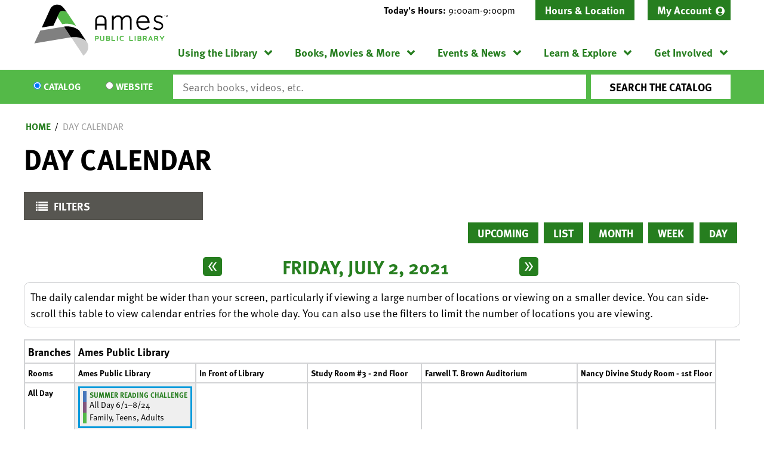

--- FILE ---
content_type: text/html; charset=UTF-8
request_url: https://www.amespubliclibrary.org/events/day/2021/07/02
body_size: 17828
content:
<!DOCTYPE html>
<html lang="en" dir="ltr" prefix="og: https://ogp.me/ns#">
  <head>
    <meta charset="utf-8" />
<meta name="description" content="Our mission is to connect people to the world of ideas--in our recently-expanded building, on our Bookmobile, through outreach, and of course digitally." />
<meta name="geo.position" content="42.026462,-93.6147287" />
<meta name="geo.region" content="US-IA" />
<meta name="geo.placename" content="Ames, IA" />
<link rel="canonical" href="https://www.amespubliclibrary.org/events/day/2021/07/02" />
<link rel="image_src" href="https://www.amespubliclibrary.org/themes/custom/lm_custom_site_theme/logo.svg" />
<meta property="og:site_name" content="Ames Public Library" />
<meta property="og:type" content="website" />
<meta property="og:url" content="https://www.amespubliclibrary.org/events/day/2021/07/02" />
<meta property="og:title" content="Day Calendar | Ames Public Library" />
<meta property="og:description" content="Our mission is to connect people to the world of ideas--in our recently-expanded building, on our Bookmobile, through outreach, and of course digitally." />
<meta property="og:image" content="https://www.amespubliclibrary.org/themes/custom/lm_custom_site_theme/logo.svg" />
<meta name="twitter:card" content="summary" />
<meta name="twitter:title" content="Day Calendar | Ames Public Library" />
<meta name="twitter:description" content="Our mission is to connect people to the world of ideas--in our recently-expanded building, on our Bookmobile, through outreach, and of course digitally." />
<meta name="twitter:image" content="https://www.amespubliclibrary.org/themes/custom/lm_custom_site_theme/logo.svg" />
<meta name="Generator" content="Drupal 11 (https://www.drupal.org)" />
<meta name="MobileOptimized" content="width" />
<meta name="HandheldFriendly" content="true" />
<meta name="viewport" content="width=device-width, initial-scale=1.0" />
<link rel="icon" href="/core/misc/favicon.ico" type="image/vnd.microsoft.icon" />

    <title>Day Calendar | Ames Public Library</title>
    <link rel="icon" type="image/png" href="/themes/custom/lm_custom_site_theme/assets/favicons/favicon-32x32.png" sizes="32x32">
    <link rel="icon" type="image/png" href="/themes/custom/lm_custom_site_theme/assets/favicons/favicon-16x16.png" sizes="16x16">
    <link rel="mask-icon" href="/themes/custom/lm_custom_site_theme/assets/favicons/safari-pinned-tab.svg" color="#1ba9aa">
    <link rel="shortcut icon" href="/themes/custom/lm_custom_site_theme/assets/favicons/favicon.ico">
    <meta name="msapplication-config" content="/themes/custom/lm_custom_site_theme/assets/favicons/browserconfig.xml">
    <meta name="theme-color" content="#ffffff">
    <link rel="stylesheet" media="all" href="/core/assets/vendor/normalize-css/normalize.css?t95aes" />
<link rel="stylesheet" media="all" href="/modules/custom/lm_search/css/lm-search.css?t95aes" />
<link rel="stylesheet" media="all" href="/core/misc/components/progress.module.css?t95aes" />
<link rel="stylesheet" media="all" href="/core/misc/components/ajax-progress.module.css?t95aes" />
<link rel="stylesheet" media="all" href="/core/modules/system/css/components/align.module.css?t95aes" />
<link rel="stylesheet" media="all" href="/core/modules/system/css/components/container-inline.module.css?t95aes" />
<link rel="stylesheet" media="all" href="/core/modules/system/css/components/clearfix.module.css?t95aes" />
<link rel="stylesheet" media="all" href="/core/modules/system/css/components/hidden.module.css?t95aes" />
<link rel="stylesheet" media="all" href="/core/modules/system/css/components/js.module.css?t95aes" />
<link rel="stylesheet" media="all" href="/core/modules/filter/css/filter.caption.css?t95aes" />
<link rel="stylesheet" media="all" href="/core/modules/media/css/filter.caption.css?t95aes" />
<link rel="stylesheet" media="all" href="/modules/custom/library_calendar/lc_calendar_theme/css/base.css?t95aes" />
<link rel="stylesheet" media="all" href="/modules/custom/library_calendar/lc_calendar_theme/css/state.css?t95aes" />
<link rel="stylesheet" media="all" href="/modules/custom/library_calendar/lc_calendar_theme/css/components/branch-selector.css?t95aes" />
<link rel="stylesheet" media="all" href="/modules/custom/library_calendar/lc_calendar_theme/css/components/calendar.css?t95aes" />
<link rel="stylesheet" media="all" href="/modules/custom/library_calendar/lc_calendar_theme/css/components/date-icon.css?t95aes" />
<link rel="stylesheet" media="all" href="/modules/custom/library_calendar/lc_calendar_theme/css/components/events.css?t95aes" />
<link rel="stylesheet" media="all" href="/modules/custom/library_calendar/lc_calendar_theme/css/components/event-card.css?t95aes" />
<link rel="stylesheet" media="all" href="/modules/custom/library_calendar/lc_calendar_theme/css/components/calendar-day.css?t95aes" />
<link rel="stylesheet" media="all" href="/modules/custom/library_calendar/lc_calendar_theme/css/components/form.css?t95aes" />
<link rel="stylesheet" media="all" href="/modules/custom/library_calendar/lc_calendar_theme/css/components/filters.css?t95aes" />
<link rel="stylesheet" media="all" href="/modules/custom/library_calendar/lc_calendar_theme/css/components/menu-tasks.css?t95aes" />
<link rel="stylesheet" media="all" href="/modules/custom/library_calendar/lc_core/css/extra_field.css?t95aes" />
<link rel="stylesheet" media="all" href="/modules/custom/library_calendar/lc_calendar_theme/assets/slick/slick/slick.css?t95aes" />
<link rel="stylesheet" media="all" href="/modules/contrib/office_hours/css/office_hours.css?t95aes" />
<link rel="stylesheet" media="all" href="/themes/custom/lm_base_theme_d8/css/components/progress.css?t95aes" />
<link rel="stylesheet" media="all" href="/themes/custom/lm_base_theme_d8/css/components/action-links.css?t95aes" />
<link rel="stylesheet" media="all" href="/themes/custom/lm_base_theme_d8/css/components/breadcrumb.css?t95aes" />
<link rel="stylesheet" media="all" href="/themes/custom/lm_base_theme_d8/css/components/button.css?t95aes" />
<link rel="stylesheet" media="all" href="/themes/custom/lm_base_theme_d8/css/components/collapse-processed.css?t95aes" />
<link rel="stylesheet" media="all" href="/themes/custom/lm_base_theme_d8/css/components/container-inline.css?t95aes" />
<link rel="stylesheet" media="all" href="/themes/custom/lm_base_theme_d8/css/components/details.css?t95aes" />
<link rel="stylesheet" media="all" href="/themes/custom/lm_base_theme_d8/css/components/exposed-filters.css?t95aes" />
<link rel="stylesheet" media="all" href="/themes/custom/lm_base_theme_d8/css/components/field.css?t95aes" />
<link rel="stylesheet" media="all" href="/themes/custom/lm_base_theme_d8/css/components/form.css?t95aes" />
<link rel="stylesheet" media="all" href="/themes/custom/lm_base_theme_d8/css/components/icons.css?t95aes" />
<link rel="stylesheet" media="all" href="/themes/custom/lm_base_theme_d8/css/components/inline-form.css?t95aes" />
<link rel="stylesheet" media="all" href="/themes/custom/lm_base_theme_d8/css/components/item-list.css?t95aes" />
<link rel="stylesheet" media="all" href="/themes/custom/lm_base_theme_d8/css/components/link.css?t95aes" />
<link rel="stylesheet" media="all" href="/themes/custom/lm_base_theme_d8/css/components/links.css?t95aes" />
<link rel="stylesheet" media="all" href="/themes/custom/lm_base_theme_d8/css/components/menu.css?t95aes" />
<link rel="stylesheet" media="all" href="/themes/custom/lm_base_theme_d8/css/components/more-link.css?t95aes" />
<link rel="stylesheet" media="all" href="/themes/custom/lm_base_theme_d8/css/components/pager.css?t95aes" />
<link rel="stylesheet" media="all" href="/themes/custom/lm_base_theme_d8/css/components/tabledrag.css?t95aes" />
<link rel="stylesheet" media="all" href="/themes/custom/lm_base_theme_d8/css/components/tableselect.css?t95aes" />
<link rel="stylesheet" media="all" href="/themes/custom/lm_base_theme_d8/css/components/tablesort.css?t95aes" />
<link rel="stylesheet" media="all" href="/themes/custom/lm_base_theme_d8/css/components/tabs.css?t95aes" />
<link rel="stylesheet" media="all" href="/themes/custom/lm_base_theme_d8/css/components/textarea.css?t95aes" />
<link rel="stylesheet" media="all" href="/themes/custom/lm_base_theme_d8/css/components/ui-dialog.css?t95aes" />
<link rel="stylesheet" media="all" href="/themes/custom/lm_base_theme_d8/css/components/messages.css?t95aes" />
<link rel="stylesheet" media="all" href="/themes/custom/lm_base_theme_d8/css/styles.css?t95aes" />
<link rel="stylesheet" media="print" href="/themes/custom/lm_base_theme_d8/css/print.css?t95aes" />
<link rel="stylesheet" media="all" href="/themes/custom/lm_custom_site_theme/css/styles.css?t95aes" />
<link rel="stylesheet" media="print" href="/themes/custom/lm_custom_site_theme/css/print.css?t95aes" />

    
    <link rel="stylesheet" href="https://use.typekit.net/rsu6xmo.css">
  </head>
  <body class="path-events path-not-content no-js">
        <a href="#main-content" class="visually-hidden focusable skip-link">
      Skip to main content
    </a>
    
      <div class="dialog-off-canvas-main-canvas" data-off-canvas-main-canvas>
    



<div class="css-breakpoints">
</div>

<div class="layout layout--container layout--container-header">

            <section class="region__section region__announcements">
        
      </section>
    
    <header role="banner" class="layout__region layout__region--header header__wrapper">
              <section class="region__section region__branding">
            <div class="region region-branding">
    <div id="block-lm-custom-site-theme-branding" class="block block-system block-system-branding-block">
  
    
        <a href="/" rel="home" class="site-logo">
      <img src="/themes/custom/lm_custom_site_theme/logo.svg" alt="Home" />
    </a>
        <div class="site-name">
      <a href="/" rel="home">Ames Public Library</a>
    </div>
    </div>

  </div>

        </section>
      
      <div class="region__section region__header-content-wrapper">
                  <section class="region__section region__header">
              <div class="region region-header-content">
    <div id="block-lm-custom-site-theme-branchselect" class="block block-lc-branch-select block-lc-branch-select-block">
  
    
      


    
<div class="lc-branch-select">
    <div class="lc-branch-select__wrapper lc-branch-select__wrapper--single lc-branch-select__wrapper--open">
    <div class="lc-branch-select__content-container">
              
                                              
        <div class="lc-branch-select__today-hours-container lc-branch-select__collapse" role="button" tabindex="0">
          <div class="lc-branch-select__today-hours">
            <b class="lc-branch-select__today-hours--label">Today's Hours:</b>
            <span class="lc-branch-select__today-hours--value"></span>
          </div>
        </div>
      
              
                  <button class="button lc-branch-select__collapse" type="button">
            Hours &amp; Location
          </button>
        
        <div class="lc-branch-select__collapsed-wrapper">
                        
          
          <div class="lc-branch-select__content">
            <div id="taxonomy-term-80" class="taxonomy-term vocabulary-lc-library-branch">
  
      <h2><a href="/branch/ames-public-library">
            <div class="field field--name-name field--type-string field--label-hidden field__item">Ames Public Library</div>
      </a></h2>
    
  <div class="content">
    

<div class="lc-branch-select__branch lc-branch-select__branch--80" data-branch="80">
  <div class="lc-branch-select__branch--hidden-region">
    <div class="block block-layout-builder block-field-blocktaxonomy-termlc-library-branchfield-lc-branch-hours">
  
    
      
      <div class="field field--name-field-lc-branch-hours field--type-office-hours field--label-hidden field__items">
              <div class="field__item"><div class="office-hours office-hours office-hours-status--closed"><div class="office-hours__item"><span class="office-hours__item-slots">9:00am-9:00pm</span><span><br /></span></div></div></div>
          </div>
  
  </div>

  </div>
  <div class="lc-branch-selector-content-row">
    <div class="lc-branch-selector-content-col">
      <div>
        <div class="block block-layout-builder block-field-blocktaxonomy-termlc-library-branchfield-lc-phone-number">
  
    
      
            <div class="field field--name-field-lc-phone-number field--type-telephone field--label-hidden field__item"><a href="tel:5152395646">(515) 239-5646</a></div>
      
  </div>
<div class="block block-layout-builder block-field-blocktaxonomy-termlc-library-branchfield-lc-address">
  
    
      
            <div class="field field--name-field-lc-address field--type-address field--label-hidden field__item"><p class="address" translate="no"><span class="organization">Ames Public Library</span><br>
<span class="address-line1">515 Douglas Avenue</span><br>
<span class="locality">Ames</span>, <span class="administrative-area">IA</span> <span class="postal-code">50010</span><br>
<span class="country">United States</span></p></div>
      
  </div>
<div class="block block-layout-builder block-extra-field-blocktaxonomy-termlc-library-branchmap-link">
  
    
      <a href="http://maps.google.com/?q=515%20Douglas%20Avenue%2C%2BAmes%2C%2BIA%2C%2B50010" target="_blank">View on Google Maps</a>
  </div>

      </div>
    </div>
    <div class="lc-branch-selector-content-col">
      <div>
        <div class="block block-layout-builder block-field-blocktaxonomy-termlc-library-branchfield-lc-branch-hours">
  
    
      
      <div class="field field--name-field-lc-branch-hours field--type-office-hours field--label-hidden field__items">
              <div class="field__item"><div class="office-hours office-hours office-hours-status--closed"><div class="office-hours__item"><span class="office-hours__item-label">Sun: </span><span class="office-hours__item-slots">1:00pm-5:00pm</span><span><br /></span></div><div class="office-hours__item"><span class="office-hours__item-label">Mon: </span><span class="office-hours__item-slots">9:00am-9:00pm</span><span><br /></span></div><div class="office-hours__item"><span class="office-hours__item-label">Tue: </span><span class="office-hours__item-slots">9:00am-9:00pm</span><span><br /></span></div><div class="office-hours__item"><span class="office-hours__item-label">Wed: </span><span class="office-hours__item-slots">9:00am-9:00pm</span><span><br /></span></div><div class="office-hours__item"><span class="office-hours__item-label">Thu: </span><span class="office-hours__item-slots">9:00am-9:00pm</span><span><br /></span></div><div class="office-hours__item"><span class="office-hours__item-label">Fri: </span><span class="office-hours__item-slots">9:00am-6:00pm</span><span><br /></span></div><div class="office-hours__item"><span class="office-hours__item-label">Sat: </span><span class="office-hours__item-slots">9:00am-6:00pm</span><span><br /></span></div></div></div>
          </div>
  
  </div>

      </div>
    </div>
  </div>
</div>

  </div>
</div>

          </div>
        </div>
          </div>
  </div>
</div>

  </div>
<nav role="navigation" aria-labelledby="block-headermenu-menu" id="block-headermenu" class="block block-menu navigation menu--header-menu">
            
  <h2 class="visually-hidden" id="block-headermenu-menu">Header Menu</h2>
  

        
              <ul class="menu menu--level-0" role="menubar">
                                            <li class="menu__menu-item menu__menu-item--level-0 account-link" role="menuitem" aria-expanded="false">
                                              <a href="https://ames.na2.iiivega.com/" class="account-link menu__menu-link menu__menu-link--level-0">My Account</a>
                                              </li>
        </ul>
  


  </nav>

  </div>

          </section>
        
                  <div class="toggle-buttons">
                          <button class="navigation__toggle">
                <span class="visually-hidden">Toggle Navigation</span>
              </button>
              
                          <button class="search__toggle">
                <span class="visually-hidden">Search Navigation</span>
              </button>
            
            <button class="js-hours-toggle hours-toggle">
              <span class="hours-toggle__icon">Toggle Library </span>Hours
            </button>
          </div>
        
                  <section class="layout__region layout__navigation">
              <div class="region region-navigation">
    <nav role="navigation" aria-labelledby="block-lm-custom-site-theme-main-menu-menu" id="block-lm-custom-site-theme-main-menu" class="block block-menu navigation menu--main">
            
  <h2 class="visually-hidden" id="block-lm-custom-site-theme-main-menu-menu">Main navigation</h2>
  

        
              <ul class="menu menu--level-0" role="menubar">
                                      <li class="menu__menu-item menu__menu-item--level-0 menu__menu-item--expanded" role="menuitem" aria-expanded="true">
                                              <a href="/using-the-library" class="menu__menu-link menu__menu-link--level-0" data-drupal-link-system-path="node/3289">Using the Library</a>
                                                                <ul class="menu menu__child menu--level-1" role="menubar">
                                      <li class="menu__menu-item menu__menu-item--level-1" role="menuitem" aria-expanded="false">
                                              <a href="/using-the-library/get-card" class="menu__menu-link menu__menu-link--level-1" data-drupal-link-system-path="node/3315">Get a Card</a>
                                              </li>
                                  <li class="menu__menu-item menu__menu-item--level-1" role="menuitem" aria-expanded="false">
                                              <a href="/using-the-library/check-out-renew" class="menu__menu-link menu__menu-link--level-1" data-drupal-link-system-path="node/3308">Check Out &amp; Renew</a>
                                              </li>
                                  <li class="menu__menu-item menu__menu-item--level-1" role="menuitem" aria-expanded="false">
                                              <a href="/using-the-library/meeting-study-rooms" class="menu__menu-link menu__menu-link--level-1" data-drupal-link-system-path="node/3318">Meeting &amp; Study Rooms</a>
                                              </li>
                                  <li class="menu__menu-item menu__menu-item--level-1" role="menuitem" aria-expanded="false">
                                              <a href="/using-the-library/computers-printing" class="menu__menu-link menu__menu-link--level-1" data-drupal-link-system-path="node/3311">Computers &amp; Printing</a>
                                              </li>
                                  <li class="menu__menu-item menu__menu-item--level-1" role="menuitem" aria-expanded="false">
                                              <a href="/using-the-library/bookmobile" class="menu__menu-link menu__menu-link--level-1" data-drupal-link-system-path="node/3294">Bookmobile</a>
                                              </li>
                                  <li class="menu__menu-item menu__menu-item--level-1" role="menuitem" aria-expanded="false">
                                              <a href="/using-the-library/other-services" class="menu__menu-link menu__menu-link--level-1" data-drupal-link-system-path="node/3317">Other Services</a>
                                              </li>
                                  <li class="menu__menu-item menu__menu-item--level-1" role="menuitem" aria-expanded="false">
                                              <a href="https://www.amespubliclibrary.org/languages" class="menu__menu-link menu__menu-link--level-1">Languages</a>
                                              </li>
                                  <li class="menu__menu-item menu__menu-item--level-1" role="menuitem" aria-expanded="false">
                                              <a href="https://www.amespubliclibrary.org/contact-us" class="menu__menu-link menu__menu-link--level-1">Contact Us</a>
                                              </li>
        </ul>
  
              </li>
                                  <li class="menu__menu-item menu__menu-item--level-0 menu__menu-item--expanded" role="menuitem" aria-expanded="true">
                                              <a href="/books-movies-more" class="menu__menu-link menu__menu-link--level-0" data-drupal-link-system-path="node/3291">Books, Movies &amp; More</a>
                                                                <ul class="menu menu__child menu--level-1" role="menubar">
                                      <li class="menu__menu-item menu__menu-item--level-1" role="menuitem" aria-expanded="false">
                                              <a href="https://ames.na2.iiivega.com/" class="menu__menu-link menu__menu-link--level-1">Library Catalog</a>
                                              </li>
                                  <li class="menu__menu-item menu__menu-item--level-1" role="menuitem" aria-expanded="false">
                                              <a href="/books-movies-more/stream-download" class="menu__menu-link menu__menu-link--level-1" data-drupal-link-system-path="node/3320">Stream &amp; Download</a>
                                              </li>
                                  <li class="menu__menu-item menu__menu-item--level-1" role="menuitem" aria-expanded="false">
                                              <a href="/books-movies-more/special-collections" class="menu__menu-link menu__menu-link--level-1" data-drupal-link-system-path="node/3321">Special Collections</a>
                                              </li>
                                  <li class="menu__menu-item menu__menu-item--level-1" role="menuitem" aria-expanded="false">
                                              <a href="/get-involved/book-store-sales" class="menu__menu-link menu__menu-link--level-1" data-drupal-link-system-path="node/3322">Book Store &amp; Sales</a>
                                              </li>
                                  <li class="menu__menu-item menu__menu-item--level-1" role="menuitem" aria-expanded="false">
                                              <a href="/books-movies-more/recommendations" class="menu__menu-link menu__menu-link--level-1" data-drupal-link-system-path="node/3323">Recommendations</a>
                                              </li>
                                  <li class="menu__menu-item menu__menu-item--level-1" role="menuitem" aria-expanded="false">
                                              <a href="/books-movies-more/request-item" class="menu__menu-link menu__menu-link--level-1" data-drupal-link-system-path="node/3810">Request an Item</a>
                                              </li>
        </ul>
  
              </li>
                                  <li class="menu__menu-item menu__menu-item--level-0 menu__menu-item--expanded" role="menuitem" aria-expanded="true">
                                              <a href="/events-news" class="menu__menu-link menu__menu-link--level-0" data-drupal-link-system-path="node/3290">Events &amp; News</a>
                                                                <ul class="menu menu__child menu--level-1" role="menubar">
                                      <li class="menu__menu-item menu__menu-item--level-1" role="menuitem" aria-expanded="false">
                                              <a href="/events/month?bundles%5Blc_closing%5D=lc_closing&amp;bundles%5Blc_event%5D=lc_event" class="menu__menu-link menu__menu-link--level-1" data-drupal-link-query="{&quot;bundles&quot;:{&quot;lc_closing&quot;:&quot;lc_closing&quot;,&quot;lc_event&quot;:&quot;lc_event&quot;}}" data-drupal-link-system-path="events/month">Event Calendar</a>
                                              </li>
                                  <li class="menu__menu-item menu__menu-item--level-1" role="menuitem" aria-expanded="false">
                                              <a href="/events-news/library-news" class="menu__menu-link menu__menu-link--level-1" data-drupal-link-system-path="node/3331">Library News</a>
                                              </li>
                                  <li class="menu__menu-item menu__menu-item--level-1" role="menuitem" aria-expanded="false">
                                              <a href="/events-new/page-one" class="menu__menu-link menu__menu-link--level-1">Page One Newsletter</a>
                                              </li>
                                  <li class="menu__menu-item menu__menu-item--level-1" role="menuitem" aria-expanded="false">
                                              <a href="/using-the-library/meeting-study-rooms" class="menu__menu-link menu__menu-link--level-1" data-drupal-link-system-path="node/3318">Meeting &amp; Study Rooms</a>
                                              </li>
        </ul>
  
              </li>
                                  <li class="menu__menu-item menu__menu-item--level-0 menu__menu-item--expanded" role="menuitem" aria-expanded="true">
                                              <a href="/learn-explore" class="menu__menu-link menu__menu-link--level-0" data-drupal-link-system-path="node/3295">Learn &amp; Explore</a>
                                                                <ul class="menu menu__child menu--level-1" role="menubar">
                                      <li class="menu__menu-item menu__menu-item--level-1" role="menuitem" aria-expanded="false">
                                              <a href="/databases" class="menu__menu-link menu__menu-link--level-1" data-drupal-link-system-path="databases">Online Learning</a>
                                              </li>
                                  <li class="menu__menu-item menu__menu-item--level-1" role="menuitem" aria-expanded="false">
                                              <a href="https://www.amespubliclibrary.org/IDEACenter" class="menu__menu-link menu__menu-link--level-1">IDEA Center</a>
                                              </li>
                                  <li class="menu__menu-item menu__menu-item--level-1" role="menuitem" aria-expanded="false">
                                              <a href="/learn-explore/local-history" class="menu__menu-link menu__menu-link--level-1" data-drupal-link-system-path="node/3334">Local History</a>
                                              </li>
                                  <li class="menu__menu-item menu__menu-item--level-1" role="menuitem" aria-expanded="false">
                                              <a href="/learn-explore/family" class="menu__menu-link menu__menu-link--level-1" data-drupal-link-system-path="node/3332">Family</a>
                                              </li>
                                  <li class="menu__menu-item menu__menu-item--level-1" role="menuitem" aria-expanded="false">
                                              <a href="/learn-explore/teens" class="menu__menu-link menu__menu-link--level-1" data-drupal-link-system-path="node/3333">Teens</a>
                                              </li>
                                  <li class="menu__menu-item menu__menu-item--level-1" role="menuitem" aria-expanded="false">
                                              <a href="https://www.amespubliclibrary.org/explore-library" class="menu__menu-link menu__menu-link--level-1">Explore the Library</a>
                                              </li>
                                  <li class="menu__menu-item menu__menu-item--level-1" role="menuitem" aria-expanded="false">
                                              <a href="/learn-explore/civics-center" class="menu__menu-link menu__menu-link--level-1" data-drupal-link-system-path="node/24831">Civics Center</a>
                                              </li>
                                  <li class="menu__menu-item menu__menu-item--level-1" role="menuitem" aria-expanded="false">
                                              <a href="https://www.amespubliclibrary.org/IowaCenterForTheBook" class="menu__menu-link menu__menu-link--level-1">Iowa Center for the Book</a>
                                              </li>
        </ul>
  
              </li>
                                  <li class="menu__menu-item menu__menu-item--level-0 menu__menu-item--expanded" role="menuitem" aria-expanded="true">
                                              <a href="/get-involved" class="menu__menu-link menu__menu-link--level-0" data-drupal-link-system-path="node/3292">Get Involved</a>
                                                                <ul class="menu menu__child menu--level-1" role="menubar">
                                      <li class="menu__menu-item menu__menu-item--level-1" role="menuitem" aria-expanded="false">
                                              <a href="/get-involved/book-store-sales" class="menu__menu-link menu__menu-link--level-1" data-drupal-link-system-path="node/3322">Book Store &amp; Sales</a>
                                              </li>
                                  <li class="menu__menu-item menu__menu-item--level-1" role="menuitem" aria-expanded="false">
                                              <a href="/get-involved/volunteer" class="menu__menu-link menu__menu-link--level-1" data-drupal-link-system-path="node/3337">Volunteer</a>
                                              </li>
                                  <li class="menu__menu-item menu__menu-item--level-1" role="menuitem" aria-expanded="false">
                                              <a href="/get-involved/teen-advisory-group" class="menu__menu-link menu__menu-link--level-1" data-drupal-link-system-path="node/3338">Teen Advisory Group</a>
                                              </li>
                                  <li class="menu__menu-item menu__menu-item--level-1" role="menuitem" aria-expanded="false">
                                              <a href="/get-involved/donate" class="menu__menu-link menu__menu-link--level-1" data-drupal-link-system-path="node/3339">Donate</a>
                                              </li>
                                  <li class="menu__menu-item menu__menu-item--level-1" role="menuitem" aria-expanded="false">
                                              <a href="https://aplff.org/" class="menu__menu-link menu__menu-link--level-1">Ames Public Library Friends Foundation</a>
                                              </li>
                                  <li class="menu__menu-item menu__menu-item--level-1" role="menuitem" aria-expanded="false">
                                              <a href="https://www.governmentjobs.com/careers/cityofames?department[0]=Library" class="menu__menu-link menu__menu-link--level-1">Jobs</a>
                                              </li>
        </ul>
  
              </li>
        </ul>
  


  </nav>

  </div>

          </section>
              </div>
    </header>
  
      <section class="layout__region layout__search">
        <div class="region region-search">
    <div id="block-searchblock" class="block block-lm-search block-lm-search-block">
  
    
      <div id="block-lm-search-block-search-switcher" class="lm-search-block lm-search-block--search-switcher">
<div id="search-selector" class="search-selector form-radios">
  <div class="search-selector__input-wrapper search-selector__input-wrapper--catalog">
    <input type="radio" name="search_switcher" id="search-switcher-catalog" value="catalog" checked="checked"><label for="catalog" class="search__item search__item--catalog">Catalog</label>
  </div>

  <div class="search-selector__input-wrapper search-selector__input-wrapper--website">
    <input type="radio" name="search_switcher" id="search-switcher-website" value="website"><label for="website" class="search__item search__item--website">Website</label>
  </div>
</div>
</div><div id="block-lm-search-block-catalog-search" class="lm-search-block lm-search-block--catalog-search">
<div id="catalog-search" class="catalog-search">
  <form action="https://ames.na2.iiivega.com/search" method="GET" class="search" target="_blank">
    <input name="searchType" value="everything" type="hidden">

    <div class="form--inline">
      <div class="js-form-item form-item js-form-type-textfield form-type-textfield js-form-item-keywords form-item-keywords">
        <input class="inputText lm-search__input-text" id="globalQuery" name="query" type="text" placeholder="Search books, videos, etc.">
      </div>
      <div class="form-actions js-form-wrapper form-wrapper">
        <input class="form-submit js-form-submit button lm-search__submit" type="submit" value="Search the Catalog">
      </div>
    </div>
  </form>
</div>
</div><div id="block-lm-search-block-database-search" class="lm-search-block lm-search-block--database-search">

  <div id="database-search" class="database-search">
    <form class="views-exposed-form" data-drupal-selector="views-exposed-form-search-page" action="/search" method="get" id="views-exposed-form-search-page" accept-charset="UTF-8">
  <div class="form--inline clearfix">
  <div class="js-form-item form-item js-form-type-textfield form-type-textfield js-form-item-keywords form-item-keywords">
      <label for="edit-keywords">Keywords</label>
        <input data-drupal-selector="edit-keywords" type="text" id="edit-keywords" name="keywords" value="" size="30" maxlength="128" class="form-text" />

        </div>
<div data-drupal-selector="edit-actions" class="form-actions js-form-wrapper form-wrapper" id="edit-actions--2"><input data-drupal-selector="edit-submit-search" type="submit" id="edit-submit-search" value="Search" class="button js-form-submit form-submit" />
</div>

</div>

</form>

  </div>
</div><div id="block-lm-search-block-account-button" class="lm-search-block lm-search-block--account-button">
<div id="my-account" class="my-account">
  <a href="#" class="my-account-link">My Account</a>
</div>
</div>
  </div>

  </div>

    </section>
  </div>

<div class="layout layout--container layout--container-content">
    <div class="region region-highlighted">
    <div data-drupal-messages-fallback class="hidden"></div>

  </div>


  <main role="main" class="main layout__region layout__region--main">

    <a id="main-content" tabindex="-1"></a>
    <div class="layout__flex-wrapper">
      
      
      <section class="region__section region__content  ">
          <div class="region region-content">
    <div id="block-lm-custom-site-theme-breadcrumbs" class="block block-system block-system-breadcrumb-block">
  
    
        <nav class="breadcrumb" role="navigation" aria-labelledby="system-breadcrumb">
    <h2 id="system-breadcrumb" class="visually-hidden">Breadcrumb</h2>
    <ol>
          <li>
                  <a href="/">Home</a>
              </li>
          <li>
                  <a href="/events/day">Day Calendar</a>
              </li>
        </ol>
  </nav>

  </div>
<div id="block-lm-custom-site-theme-page-title" class="block block-core block-page-title-block">
  
    
      
  <h1 class="page-title">Day Calendar</h1>


  </div>
<div id="block-lm-custom-site-theme-content" class="block block-system block-system-main-block">
  
    
      <form class="lc-form lc-form--calendar-filters lc-form--has-filters clearfix" data-drupal-selector="lc-calendar-filter-form" action="/events/day/2021/07/02" method="post" id="lc-calendar-filter-form" accept-charset="UTF-8">
  <div class="lc-form__header js-form-wrapper form-wrapper" data-drupal-selector="edit-header" id="edit-header"><a href="#" class="button js-lc-form__toggle--filter lc-form__toggle lc-form__toggle--filter" data-drupal-selector="edit-menu-toggle"><span class="visually-hidden" data-drupal-selector="edit-0">Toggle</span>
Filters</a>
</div>
<div class="collapsed lc-form__filters js-form-wrapper form-wrapper" data-drupal-selector="edit-filters" id="edit-filters"><div class="lc-form__filters-container js-form-wrapper form-wrapper" data-drupal-selector="edit-container" id="edit-container"><div class="js-form-item form-item js-form-type-textfield form-type-textfield js-form-item-keywords form-item-keywords">
      <label for="edit-keywords">Keyword Search</label>
        <input data-drupal-selector="edit-keywords" type="text" id="edit-keywords" name="keywords" value="" size="60" maxlength="128" class="form-text" />

        </div>
<details class="color-coding js-form-wrapper form-wrapper" data-drupal-selector="edit-age-groups" id="edit-age-groups" open="open">    <summary role="button" aria-controls="edit-age-groups" aria-expanded="true">Age Group</summary><div class="details-wrapper">
    <fieldset data-drupal-selector="edit-age-groups" id="edit-age-groups--2--wrapper" class="fieldgroup form-composite js-form-item form-item js-form-wrapper form-wrapper">
      <legend>
    <span class="visually-hidden fieldset-legend">Age Group</span>
  </legend>
  <div class="fieldset-wrapper">
                <div id="edit-age-groups--2" class="form-checkboxes"><div id="age-groups-91" data-current="91" data-parent="0" style="--color: #4877bb;" class="lc-checkbox-wrapper lc-checkbox-wrapper--family lc-checkbox-wrapper--tid-91 lc-checkbox-wrapper--depth-0 js-form-item form-item js-form-type-checkbox form-type-checkbox js-form-item-age-groups-91 form-item-age-groups-91">
        <input data-drupal-selector="edit-age-groups-91" type="checkbox" id="edit-age-groups-91" name="age_groups[91]" value="91" class="form-checkbox" />

        <label for="edit-age-groups-91" class="option">Family</label>
      </div>
<div id="age-groups-5" data-current="5" data-parent="0" style="--color: #82567f;" class="lc-checkbox-wrapper lc-checkbox-wrapper--teens lc-checkbox-wrapper--tid-5 lc-checkbox-wrapper--depth-0 js-form-item form-item js-form-type-checkbox form-type-checkbox js-form-item-age-groups-5 form-item-age-groups-5">
        <input data-drupal-selector="edit-age-groups-5" type="checkbox" id="edit-age-groups-5" name="age_groups[5]" value="5" class="form-checkbox" />

        <label for="edit-age-groups-5" class="option">Teens</label>
      </div>
<div id="age-groups-6" data-current="6" data-parent="0" style="--color: #54b948;" class="lc-checkbox-wrapper lc-checkbox-wrapper--adults lc-checkbox-wrapper--tid-6 lc-checkbox-wrapper--depth-0 js-form-item form-item js-form-type-checkbox form-type-checkbox js-form-item-age-groups-6 form-item-age-groups-6">
        <input data-drupal-selector="edit-age-groups-6" type="checkbox" id="edit-age-groups-6" name="age_groups[6]" value="6" class="form-checkbox" />

        <label for="edit-age-groups-6" class="option">Adults</label>
      </div>
</div>

          </div>
</fieldset>
</div>
</details>
<details data-drupal-selector="edit-program-types" id="edit-program-types" class="js-form-wrapper form-wrapper">    <summary role="button" aria-controls="edit-program-types" aria-expanded="false">Program Type</summary><div class="details-wrapper">
    <fieldset data-drupal-selector="edit-program-types" id="edit-program-types--2--wrapper" class="fieldgroup form-composite js-form-item form-item js-form-wrapper form-wrapper">
      <legend>
    <span class="visually-hidden fieldset-legend">Program Type</span>
  </legend>
  <div class="fieldset-wrapper">
                <div id="edit-program-types--2" class="form-checkboxes"><div id="program-types-3021" data-current="3021" data-parent="0" style="" class="lc-checkbox-wrapper lc-checkbox-wrapper--iowa-center-for-the-book lc-checkbox-wrapper--tid-3021 lc-checkbox-wrapper--depth-0 js-form-item form-item js-form-type-checkbox form-type-checkbox js-form-item-program-types-3021 form-item-program-types-3021">
        <input data-drupal-selector="edit-program-types-3021" type="checkbox" id="edit-program-types-3021" name="program_types[3021]" value="3021" class="form-checkbox" />

        <label for="edit-program-types-3021" class="option">Iowa Center for the Book</label>
      </div>
<div id="program-types-54" data-current="54" data-parent="0" style="" class="lc-checkbox-wrapper lc-checkbox-wrapper--arts-crafts lc-checkbox-wrapper--tid-54 lc-checkbox-wrapper--depth-0 js-form-item form-item js-form-type-checkbox form-type-checkbox js-form-item-program-types-54 form-item-program-types-54">
        <input data-drupal-selector="edit-program-types-54" type="checkbox" id="edit-program-types-54" name="program_types[54]" value="54" class="form-checkbox" />

        <label for="edit-program-types-54" class="option">Arts/Crafts</label>
      </div>
<div id="program-types-92" data-current="92" data-parent="0" style="" class="lc-checkbox-wrapper lc-checkbox-wrapper--author-writing lc-checkbox-wrapper--tid-92 lc-checkbox-wrapper--depth-0 js-form-item form-item js-form-type-checkbox form-type-checkbox js-form-item-program-types-92 form-item-program-types-92">
        <input data-drupal-selector="edit-program-types-92" type="checkbox" id="edit-program-types-92" name="program_types[92]" value="92" class="form-checkbox" />

        <label for="edit-program-types-92" class="option">Author/Writing</label>
      </div>
<div id="program-types-93" data-current="93" data-parent="0" style="" class="lc-checkbox-wrapper lc-checkbox-wrapper--boards-government lc-checkbox-wrapper--tid-93 lc-checkbox-wrapper--depth-0 js-form-item form-item js-form-type-checkbox form-type-checkbox js-form-item-program-types-93 form-item-program-types-93">
        <input data-drupal-selector="edit-program-types-93" type="checkbox" id="edit-program-types-93" name="program_types[93]" value="93" class="form-checkbox" />

        <label for="edit-program-types-93" class="option">Boards/Government</label>
      </div>
<div id="program-types-94" data-current="94" data-parent="0" style="" class="lc-checkbox-wrapper lc-checkbox-wrapper--book-discussion lc-checkbox-wrapper--tid-94 lc-checkbox-wrapper--depth-0 js-form-item form-item js-form-type-checkbox form-type-checkbox js-form-item-program-types-94 form-item-program-types-94">
        <input data-drupal-selector="edit-program-types-94" type="checkbox" id="edit-program-types-94" name="program_types[94]" value="94" class="form-checkbox" />

        <label for="edit-program-types-94" class="option">Book Discussion</label>
      </div>
<div id="program-types-95" data-current="95" data-parent="0" style="" class="lc-checkbox-wrapper lc-checkbox-wrapper--book-sale lc-checkbox-wrapper--tid-95 lc-checkbox-wrapper--depth-0 js-form-item form-item js-form-type-checkbox form-type-checkbox js-form-item-program-types-95 form-item-program-types-95">
        <input data-drupal-selector="edit-program-types-95" type="checkbox" id="edit-program-types-95" name="program_types[95]" value="95" class="form-checkbox" />

        <label for="edit-program-types-95" class="option">Book Sale</label>
      </div>
<div id="program-types-96" data-current="96" data-parent="0" style="" class="lc-checkbox-wrapper lc-checkbox-wrapper--class-workshop lc-checkbox-wrapper--tid-96 lc-checkbox-wrapper--depth-0 js-form-item form-item js-form-type-checkbox form-type-checkbox js-form-item-program-types-96 form-item-program-types-96">
        <input data-drupal-selector="edit-program-types-96" type="checkbox" id="edit-program-types-96" name="program_types[96]" value="96" class="form-checkbox" />

        <label for="edit-program-types-96" class="option">Class/Workshop</label>
      </div>
<div id="program-types-97" data-current="97" data-parent="0" style="" class="lc-checkbox-wrapper lc-checkbox-wrapper--concert lc-checkbox-wrapper--tid-97 lc-checkbox-wrapper--depth-0 js-form-item form-item js-form-type-checkbox form-type-checkbox js-form-item-program-types-97 form-item-program-types-97">
        <input data-drupal-selector="edit-program-types-97" type="checkbox" id="edit-program-types-97" name="program_types[97]" value="97" class="form-checkbox" />

        <label for="edit-program-types-97" class="option">Concert</label>
      </div>
<div id="program-types-98" data-current="98" data-parent="0" style="" class="lc-checkbox-wrapper lc-checkbox-wrapper--exhibit lc-checkbox-wrapper--tid-98 lc-checkbox-wrapper--depth-0 js-form-item form-item js-form-type-checkbox form-type-checkbox js-form-item-program-types-98 form-item-program-types-98">
        <input data-drupal-selector="edit-program-types-98" type="checkbox" id="edit-program-types-98" name="program_types[98]" value="98" class="form-checkbox" />

        <label for="edit-program-types-98" class="option">Exhibit</label>
      </div>
<div id="program-types-99" data-current="99" data-parent="0" style="" class="lc-checkbox-wrapper lc-checkbox-wrapper--health-fitness lc-checkbox-wrapper--tid-99 lc-checkbox-wrapper--depth-0 js-form-item form-item js-form-type-checkbox form-type-checkbox js-form-item-program-types-99 form-item-program-types-99">
        <input data-drupal-selector="edit-program-types-99" type="checkbox" id="edit-program-types-99" name="program_types[99]" value="99" class="form-checkbox" />

        <label for="edit-program-types-99" class="option">Health/Fitness</label>
      </div>
<div id="program-types-100" data-current="100" data-parent="0" style="" class="lc-checkbox-wrapper lc-checkbox-wrapper--history-genealogy lc-checkbox-wrapper--tid-100 lc-checkbox-wrapper--depth-0 js-form-item form-item js-form-type-checkbox form-type-checkbox js-form-item-program-types-100 form-item-program-types-100">
        <input data-drupal-selector="edit-program-types-100" type="checkbox" id="edit-program-types-100" name="program_types[100]" value="100" class="form-checkbox" />

        <label for="edit-program-types-100" class="option">History/Genealogy</label>
      </div>
<div id="program-types-101" data-current="101" data-parent="0" style="" class="lc-checkbox-wrapper lc-checkbox-wrapper--hours-closings lc-checkbox-wrapper--tid-101 lc-checkbox-wrapper--depth-0 js-form-item form-item js-form-type-checkbox form-type-checkbox js-form-item-program-types-101 form-item-program-types-101">
        <input data-drupal-selector="edit-program-types-101" type="checkbox" id="edit-program-types-101" name="program_types[101]" value="101" class="form-checkbox" />

        <label for="edit-program-types-101" class="option">Hours/Closings</label>
      </div>
<div id="program-types-102" data-current="102" data-parent="0" style="" class="lc-checkbox-wrapper lc-checkbox-wrapper--language-learning lc-checkbox-wrapper--tid-102 lc-checkbox-wrapper--depth-0 js-form-item form-item js-form-type-checkbox form-type-checkbox js-form-item-program-types-102 form-item-program-types-102">
        <input data-drupal-selector="edit-program-types-102" type="checkbox" id="edit-program-types-102" name="program_types[102]" value="102" class="form-checkbox" />

        <label for="edit-program-types-102" class="option">Language Learning</label>
      </div>
<div id="program-types-103" data-current="103" data-parent="0" style="" class="lc-checkbox-wrapper lc-checkbox-wrapper--meetup lc-checkbox-wrapper--tid-103 lc-checkbox-wrapper--depth-0 js-form-item form-item js-form-type-checkbox form-type-checkbox js-form-item-program-types-103 form-item-program-types-103">
        <input data-drupal-selector="edit-program-types-103" type="checkbox" id="edit-program-types-103" name="program_types[103]" value="103" class="form-checkbox" />

        <label for="edit-program-types-103" class="option">Meetup</label>
      </div>
<div id="program-types-57" data-current="57" data-parent="0" style="" class="lc-checkbox-wrapper lc-checkbox-wrapper--movie lc-checkbox-wrapper--tid-57 lc-checkbox-wrapper--depth-0 js-form-item form-item js-form-type-checkbox form-type-checkbox js-form-item-program-types-57 form-item-program-types-57">
        <input data-drupal-selector="edit-program-types-57" type="checkbox" id="edit-program-types-57" name="program_types[57]" value="57" class="form-checkbox" />

        <label for="edit-program-types-57" class="option">Movie</label>
      </div>
<div id="program-types-2977" data-current="2977" data-parent="0" style="" class="lc-checkbox-wrapper lc-checkbox-wrapper--nature-sustainability lc-checkbox-wrapper--tid-2977 lc-checkbox-wrapper--depth-0 js-form-item form-item js-form-type-checkbox form-type-checkbox js-form-item-program-types-2977 form-item-program-types-2977">
        <input data-drupal-selector="edit-program-types-2977" type="checkbox" id="edit-program-types-2977" name="program_types[2977]" value="2977" class="form-checkbox" />

        <label for="edit-program-types-2977" class="option">Nature/Sustainability</label>
      </div>
<div id="program-types-104" data-current="104" data-parent="0" style="" class="lc-checkbox-wrapper lc-checkbox-wrapper--presentation lc-checkbox-wrapper--tid-104 lc-checkbox-wrapper--depth-0 js-form-item form-item js-form-type-checkbox form-type-checkbox js-form-item-program-types-104 form-item-program-types-104">
        <input data-drupal-selector="edit-program-types-104" type="checkbox" id="edit-program-types-104" name="program_types[104]" value="104" class="form-checkbox" />

        <label for="edit-program-types-104" class="option">Presentation</label>
      </div>
<div id="program-types-3011" data-current="3011" data-parent="0" style="" class="lc-checkbox-wrapper lc-checkbox-wrapper--social-services lc-checkbox-wrapper--tid-3011 lc-checkbox-wrapper--depth-0 js-form-item form-item js-form-type-checkbox form-type-checkbox js-form-item-program-types-3011 form-item-program-types-3011">
        <input data-drupal-selector="edit-program-types-3011" type="checkbox" id="edit-program-types-3011" name="program_types[3011]" value="3011" class="form-checkbox" />

        <label for="edit-program-types-3011" class="option">Social Services</label>
      </div>
<div id="program-types-106" data-current="106" data-parent="0" style="" class="lc-checkbox-wrapper lc-checkbox-wrapper--special-event lc-checkbox-wrapper--tid-106 lc-checkbox-wrapper--depth-0 js-form-item form-item js-form-type-checkbox form-type-checkbox js-form-item-program-types-106 form-item-program-types-106">
        <input data-drupal-selector="edit-program-types-106" type="checkbox" id="edit-program-types-106" name="program_types[106]" value="106" class="form-checkbox" />

        <label for="edit-program-types-106" class="option">Special Event</label>
      </div>
<div id="program-types-59" data-current="59" data-parent="0" style="" class="lc-checkbox-wrapper lc-checkbox-wrapper--storytime lc-checkbox-wrapper--tid-59 lc-checkbox-wrapper--depth-0 js-form-item form-item js-form-type-checkbox form-type-checkbox js-form-item-program-types-59 form-item-program-types-59">
        <input data-drupal-selector="edit-program-types-59" type="checkbox" id="edit-program-types-59" name="program_types[59]" value="59" class="form-checkbox" />

        <label for="edit-program-types-59" class="option">Storytime</label>
      </div>
<div id="program-types-105" data-current="105" data-parent="0" style="" class="lc-checkbox-wrapper lc-checkbox-wrapper--summer-at-the-library lc-checkbox-wrapper--tid-105 lc-checkbox-wrapper--depth-0 js-form-item form-item js-form-type-checkbox form-type-checkbox js-form-item-program-types-105 form-item-program-types-105">
        <input data-drupal-selector="edit-program-types-105" type="checkbox" id="edit-program-types-105" name="program_types[105]" value="105" class="form-checkbox" />

        <label for="edit-program-types-105" class="option">Summer at the Library</label>
      </div>
<div id="program-types-185" data-current="185" data-parent="0" style="" class="lc-checkbox-wrapper lc-checkbox-wrapper--tag-meeting lc-checkbox-wrapper--tid-185 lc-checkbox-wrapper--depth-0 js-form-item form-item js-form-type-checkbox form-type-checkbox js-form-item-program-types-185 form-item-program-types-185">
        <input data-drupal-selector="edit-program-types-185" type="checkbox" id="edit-program-types-185" name="program_types[185]" value="185" class="form-checkbox" />

        <label for="edit-program-types-185" class="option">TAG Meeting</label>
      </div>
<div id="program-types-60" data-current="60" data-parent="0" style="" class="lc-checkbox-wrapper lc-checkbox-wrapper--technology lc-checkbox-wrapper--tid-60 lc-checkbox-wrapper--depth-0 js-form-item form-item js-form-type-checkbox form-type-checkbox js-form-item-program-types-60 form-item-program-types-60">
        <input data-drupal-selector="edit-program-types-60" type="checkbox" id="edit-program-types-60" name="program_types[60]" value="60" class="form-checkbox" />

        <label for="edit-program-types-60" class="option">Technology</label>
      </div>
<div id="program-types-2960" data-current="2960" data-parent="0" style="" class="lc-checkbox-wrapper lc-checkbox-wrapper--voting lc-checkbox-wrapper--tid-2960 lc-checkbox-wrapper--depth-0 js-form-item form-item js-form-type-checkbox form-type-checkbox js-form-item-program-types-2960 form-item-program-types-2960">
        <input data-drupal-selector="edit-program-types-2960" type="checkbox" id="edit-program-types-2960" name="program_types[2960]" value="2960" class="form-checkbox" />

        <label for="edit-program-types-2960" class="option">Voting</label>
      </div>
</div>

          </div>
</fieldset>
</div>
</details>
<details data-drupal-selector="edit-rooms" id="edit-rooms" class="js-form-wrapper form-wrapper">    <summary role="button" aria-controls="edit-rooms" aria-expanded="false">Room</summary><div class="details-wrapper">
    <fieldset data-drupal-selector="edit-rooms" id="edit-rooms--2--wrapper" class="fieldgroup form-composite js-form-item form-item js-form-wrapper form-wrapper">
      <legend>
    <span class="visually-hidden fieldset-legend">Room</span>
  </legend>
  <div class="fieldset-wrapper">
                <div id="edit-rooms--2" class="form-checkboxes"><div id="rooms-2948" data-current="2948" data-parent="0" style="" class="lc-checkbox-wrapper lc-checkbox-wrapper--ames-public-library lc-checkbox-wrapper--tid-2948 lc-checkbox-wrapper--depth-0 js-form-item form-item js-form-type-checkbox form-type-checkbox js-form-item-rooms-2948 form-item-rooms-2948">
        <input data-drupal-selector="edit-rooms-2948" type="checkbox" id="edit-rooms-2948" name="rooms[2948]" value="2948" class="form-checkbox" />

        <label for="edit-rooms-2948" class="option">Ames Public Library</label>
      </div>
<div id="rooms-114" data-current="114" data-parent="0" style="" class="lc-checkbox-wrapper lc-checkbox-wrapper--conference-room-admin lc-checkbox-wrapper--tid-114 lc-checkbox-wrapper--depth-0 js-form-item form-item js-form-type-checkbox form-type-checkbox js-form-item-rooms-114 form-item-rooms-114">
        <input data-drupal-selector="edit-rooms-114" type="checkbox" id="edit-rooms-114" name="rooms[114]" value="114" class="form-checkbox" />

        <label for="edit-rooms-114" class="option">Conference Room Admin</label>
      </div>
<div id="rooms-115" data-current="115" data-parent="0" style="" class="lc-checkbox-wrapper lc-checkbox-wrapper--conference-room-workroom lc-checkbox-wrapper--tid-115 lc-checkbox-wrapper--depth-0 js-form-item form-item js-form-type-checkbox form-type-checkbox js-form-item-rooms-115 form-item-rooms-115">
        <input data-drupal-selector="edit-rooms-115" type="checkbox" id="edit-rooms-115" name="rooms[115]" value="115" class="form-checkbox" />

        <label for="edit-rooms-115" class="option">Conference Room Workroom</label>
      </div>
<div id="rooms-141" data-current="141" data-parent="0" style="" class="lc-checkbox-wrapper lc-checkbox-wrapper--dale-h-ross-board-room lc-checkbox-wrapper--tid-141 lc-checkbox-wrapper--depth-0 js-form-item form-item js-form-type-checkbox form-type-checkbox js-form-item-rooms-141 form-item-rooms-141">
        <input data-drupal-selector="edit-rooms-141" type="checkbox" id="edit-rooms-141" name="rooms[141]" value="141" class="form-checkbox" />

        <label for="edit-rooms-141" class="option">Dale H. Ross Board Room</label>
      </div>
<div id="rooms-142" data-current="142" data-parent="0" style="" class="lc-checkbox-wrapper lc-checkbox-wrapper--danfoss-room lc-checkbox-wrapper--tid-142 lc-checkbox-wrapper--depth-0 js-form-item form-item js-form-type-checkbox form-type-checkbox js-form-item-rooms-142 form-item-rooms-142">
        <input data-drupal-selector="edit-rooms-142" type="checkbox" id="edit-rooms-142" name="rooms[142]" value="142" class="form-checkbox" />

        <label for="edit-rooms-142" class="option">Danfoss Room</label>
      </div>
<div id="rooms-158" data-current="158" data-parent="0" style="" class="lc-checkbox-wrapper lc-checkbox-wrapper--equipment-only lc-checkbox-wrapper--tid-158 lc-checkbox-wrapper--depth-0 js-form-item form-item js-form-type-checkbox form-type-checkbox js-form-item-rooms-158 form-item-rooms-158">
        <input data-drupal-selector="edit-rooms-158" type="checkbox" id="edit-rooms-158" name="rooms[158]" value="158" class="form-checkbox" />

        <label for="edit-rooms-158" class="option">Equipment Only</label>
      </div>
<div id="rooms-150" data-current="150" data-parent="0" style="" class="lc-checkbox-wrapper lc-checkbox-wrapper--farwell-t-brown-auditorium lc-checkbox-wrapper--tid-150 lc-checkbox-wrapper--depth-0 js-form-item form-item js-form-type-checkbox form-type-checkbox js-form-item-rooms-150 form-item-rooms-150">
        <input data-drupal-selector="edit-rooms-150" type="checkbox" id="edit-rooms-150" name="rooms[150]" value="150" class="form-checkbox" />

        <label for="edit-rooms-150" class="option">Farwell T. Brown Auditorium</label>
      </div>
<div id="rooms-2940" data-current="2940" data-parent="0" style="" class="lc-checkbox-wrapper lc-checkbox-wrapper--grand-staircase-exhibit-space lc-checkbox-wrapper--tid-2940 lc-checkbox-wrapper--depth-0 js-form-item form-item js-form-type-checkbox form-type-checkbox js-form-item-rooms-2940 form-item-rooms-2940">
        <input data-drupal-selector="edit-rooms-2940" type="checkbox" id="edit-rooms-2940" name="rooms[2940]" value="2940" class="form-checkbox" />

        <label for="edit-rooms-2940" class="option">Grand Staircase Exhibit Space</label>
      </div>
<div id="rooms-121" data-current="121" data-parent="0" style="" class="lc-checkbox-wrapper lc-checkbox-wrapper--idea-center lc-checkbox-wrapper--tid-121 lc-checkbox-wrapper--depth-0 js-form-item form-item js-form-type-checkbox form-type-checkbox js-form-item-rooms-121 form-item-rooms-121">
        <input data-drupal-selector="edit-rooms-121" type="checkbox" id="edit-rooms-121" name="rooms[121]" value="121" class="form-checkbox" />

        <label for="edit-rooms-121" class="option">IDEA Center</label>
      </div>
<div id="rooms-3018" data-current="3018" data-parent="0" style="" class="lc-checkbox-wrapper lc-checkbox-wrapper--idea-center-digitization-station lc-checkbox-wrapper--tid-3018 lc-checkbox-wrapper--depth-0 js-form-item form-item js-form-type-checkbox form-type-checkbox js-form-item-rooms-3018 form-item-rooms-3018">
        <input data-drupal-selector="edit-rooms-3018" type="checkbox" id="edit-rooms-3018" name="rooms[3018]" value="3018" class="form-checkbox" />

        <label for="edit-rooms-3018" class="option">IDEA Center Digitization Station</label>
      </div>
<div id="rooms-3016" data-current="3016" data-parent="0" style="" class="lc-checkbox-wrapper lc-checkbox-wrapper--idea-center-editing-station lc-checkbox-wrapper--tid-3016 lc-checkbox-wrapper--depth-0 js-form-item form-item js-form-type-checkbox form-type-checkbox js-form-item-rooms-3016 form-item-rooms-3016">
        <input data-drupal-selector="edit-rooms-3016" type="checkbox" id="edit-rooms-3016" name="rooms[3016]" value="3016" class="form-checkbox" />

        <label for="edit-rooms-3016" class="option">IDEA Center Editing Station</label>
      </div>
<div id="rooms-3017" data-current="3017" data-parent="0" style="" class="lc-checkbox-wrapper lc-checkbox-wrapper--idea-center-scanning-station lc-checkbox-wrapper--tid-3017 lc-checkbox-wrapper--depth-0 js-form-item form-item js-form-type-checkbox form-type-checkbox js-form-item-rooms-3017 form-item-rooms-3017">
        <input data-drupal-selector="edit-rooms-3017" type="checkbox" id="edit-rooms-3017" name="rooms[3017]" value="3017" class="form-checkbox" />

        <label for="edit-rooms-3017" class="option">IDEA Center Scanning Station</label>
      </div>
<div id="rooms-116" data-current="116" data-parent="0" style="" class="lc-checkbox-wrapper lc-checkbox-wrapper--in-front-of-library lc-checkbox-wrapper--tid-116 lc-checkbox-wrapper--depth-0 js-form-item form-item js-form-type-checkbox form-type-checkbox js-form-item-rooms-116 form-item-rooms-116">
        <input data-drupal-selector="edit-rooms-116" type="checkbox" id="edit-rooms-116" name="rooms[116]" value="116" class="form-checkbox" />

        <label for="edit-rooms-116" class="option">In Front of Library</label>
      </div>
<div id="rooms-2989" data-current="2989" data-parent="0" style="" class="lc-checkbox-wrapper lc-checkbox-wrapper--jonie--john-fitzsimmons-study-room---1st-floor lc-checkbox-wrapper--tid-2989 lc-checkbox-wrapper--depth-0 js-form-item form-item js-form-type-checkbox form-type-checkbox js-form-item-rooms-2989 form-item-rooms-2989">
        <input data-drupal-selector="edit-rooms-2989" type="checkbox" id="edit-rooms-2989" name="rooms[2989]" value="2989" class="form-checkbox" />

        <label for="edit-rooms-2989" class="option">Jonie &amp; John Fitzsimmons Study Room - 1st Floor</label>
      </div>
<div id="rooms-2990" data-current="2990" data-parent="0" style="" class="lc-checkbox-wrapper lc-checkbox-wrapper--lisa-fawcett-nilsson-study-room---2nd-floor lc-checkbox-wrapper--tid-2990 lc-checkbox-wrapper--depth-0 js-form-item form-item js-form-type-checkbox form-type-checkbox js-form-item-rooms-2990 form-item-rooms-2990">
        <input data-drupal-selector="edit-rooms-2990" type="checkbox" id="edit-rooms-2990" name="rooms[2990]" value="2990" class="form-checkbox" />

        <label for="edit-rooms-2990" class="option">Lisa Fawcett Nilsson Study Room - 2nd Floor</label>
      </div>
<div id="rooms-117" data-current="117" data-parent="0" style="" class="lc-checkbox-wrapper lc-checkbox-wrapper--lobby lc-checkbox-wrapper--tid-117 lc-checkbox-wrapper--depth-0 js-form-item form-item js-form-type-checkbox form-type-checkbox js-form-item-rooms-117 form-item-rooms-117">
        <input data-drupal-selector="edit-rooms-117" type="checkbox" id="edit-rooms-117" name="rooms[117]" value="117" class="form-checkbox" />

        <label for="edit-rooms-117" class="option">Lobby</label>
      </div>
<div id="rooms-3006" data-current="3006" data-parent="0" style="" class="lc-checkbox-wrapper lc-checkbox-wrapper--lobby-hall-exhibit-space lc-checkbox-wrapper--tid-3006 lc-checkbox-wrapper--depth-0 js-form-item form-item js-form-type-checkbox form-type-checkbox js-form-item-rooms-3006 form-item-rooms-3006">
        <input data-drupal-selector="edit-rooms-3006" type="checkbox" id="edit-rooms-3006" name="rooms[3006]" value="3006" class="form-checkbox" />

        <label for="edit-rooms-3006" class="option">Lobby Hall Exhibit Space</label>
      </div>
<div id="rooms-2980" data-current="2980" data-parent="0" style="" class="lc-checkbox-wrapper lc-checkbox-wrapper--nancy-divine-study-room---1st-floor lc-checkbox-wrapper--tid-2980 lc-checkbox-wrapper--depth-0 js-form-item form-item js-form-type-checkbox form-type-checkbox js-form-item-rooms-2980 form-item-rooms-2980">
        <input data-drupal-selector="edit-rooms-2980" type="checkbox" id="edit-rooms-2980" name="rooms[2980]" value="2980" class="form-checkbox" />

        <label for="edit-rooms-2980" class="option">Nancy Divine Study Room - 1st Floor</label>
      </div>
<div id="rooms-3028" data-current="3028" data-parent="0" style="" class="lc-checkbox-wrapper lc-checkbox-wrapper--patricia--louis-banitt-study-room---2nd-floor lc-checkbox-wrapper--tid-3028 lc-checkbox-wrapper--depth-0 js-form-item form-item js-form-type-checkbox form-type-checkbox js-form-item-rooms-3028 form-item-rooms-3028">
        <input data-drupal-selector="edit-rooms-3028" type="checkbox" id="edit-rooms-3028" name="rooms[3028]" value="3028" class="form-checkbox" />

        <label for="edit-rooms-3028" class="option">Patricia &amp; Louis Banitt Study Room - 2nd Floor</label>
      </div>
<div id="rooms-151" data-current="151" data-parent="0" style="" class="lc-checkbox-wrapper lc-checkbox-wrapper--peo-room lc-checkbox-wrapper--tid-151 lc-checkbox-wrapper--depth-0 js-form-item form-item js-form-type-checkbox form-type-checkbox js-form-item-rooms-151 form-item-rooms-151">
        <input data-drupal-selector="edit-rooms-151" type="checkbox" id="edit-rooms-151" name="rooms[151]" value="151" class="form-checkbox" />

        <label for="edit-rooms-151" class="option">PEO Room</label>
      </div>
<div id="rooms-152" data-current="152" data-parent="0" style="" class="lc-checkbox-wrapper lc-checkbox-wrapper--rotary-room lc-checkbox-wrapper--tid-152 lc-checkbox-wrapper--depth-0 js-form-item form-item js-form-type-checkbox form-type-checkbox js-form-item-rooms-152 form-item-rooms-152">
        <input data-drupal-selector="edit-rooms-152" type="checkbox" id="edit-rooms-152" name="rooms[152]" value="152" class="form-checkbox" />

        <label for="edit-rooms-152" class="option">Rotary Room</label>
      </div>
<div id="rooms-118" data-current="118" data-parent="0" style="" class="lc-checkbox-wrapper lc-checkbox-wrapper--storytime-room lc-checkbox-wrapper--tid-118 lc-checkbox-wrapper--depth-0 js-form-item form-item js-form-type-checkbox form-type-checkbox js-form-item-rooms-118 form-item-rooms-118">
        <input data-drupal-selector="edit-rooms-118" type="checkbox" id="edit-rooms-118" name="rooms[118]" value="118" class="form-checkbox" />

        <label for="edit-rooms-118" class="option">Storytime Room</label>
      </div>
<div id="rooms-2981" data-current="2981" data-parent="0" style="" class="lc-checkbox-wrapper lc-checkbox-wrapper--study-room-3---2nd-floor lc-checkbox-wrapper--tid-2981 lc-checkbox-wrapper--depth-0 js-form-item form-item js-form-type-checkbox form-type-checkbox js-form-item-rooms-2981 form-item-rooms-2981">
        <input data-drupal-selector="edit-rooms-2981" type="checkbox" id="edit-rooms-2981" name="rooms[2981]" value="2981" class="form-checkbox" />

        <label for="edit-rooms-2981" class="option">Study Room #3 - 2nd Floor</label>
      </div>
<div id="rooms-119" data-current="119" data-parent="0" style="" class="lc-checkbox-wrapper lc-checkbox-wrapper--teen-space lc-checkbox-wrapper--tid-119 lc-checkbox-wrapper--depth-0 js-form-item form-item js-form-type-checkbox form-type-checkbox js-form-item-rooms-119 form-item-rooms-119">
        <input data-drupal-selector="edit-rooms-119" type="checkbox" id="edit-rooms-119" name="rooms[119]" value="119" class="form-checkbox" />

        <label for="edit-rooms-119" class="option">Teen Space</label>
      </div>
<div id="rooms-120" data-current="120" data-parent="0" style="" class="lc-checkbox-wrapper lc-checkbox-wrapper--the-gallery lc-checkbox-wrapper--tid-120 lc-checkbox-wrapper--depth-0 js-form-item form-item js-form-type-checkbox form-type-checkbox js-form-item-rooms-120 form-item-rooms-120">
        <input data-drupal-selector="edit-rooms-120" type="checkbox" id="edit-rooms-120" name="rooms[120]" value="120" class="form-checkbox" />

        <label for="edit-rooms-120" class="option">The Gallery</label>
      </div>
<div id="rooms-198" data-current="198" data-parent="0" style="" class="lc-checkbox-wrapper lc-checkbox-wrapper--vestibule lc-checkbox-wrapper--tid-198 lc-checkbox-wrapper--depth-0 js-form-item form-item js-form-type-checkbox form-type-checkbox js-form-item-rooms-198 form-item-rooms-198">
        <input data-drupal-selector="edit-rooms-198" type="checkbox" id="edit-rooms-198" name="rooms[198]" value="198" class="form-checkbox" />

        <label for="edit-rooms-198" class="option">Vestibule</label>
      </div>
<div id="rooms-122" data-current="122" data-parent="0" style="" class="lc-checkbox-wrapper lc-checkbox-wrapper--youth-makerspace lc-checkbox-wrapper--tid-122 lc-checkbox-wrapper--depth-0 js-form-item form-item js-form-type-checkbox form-type-checkbox js-form-item-rooms-122 form-item-rooms-122">
        <input data-drupal-selector="edit-rooms-122" type="checkbox" id="edit-rooms-122" name="rooms[122]" value="122" class="form-checkbox" />

        <label for="edit-rooms-122" class="option">Youth Makerspace</label>
      </div>
<div id="rooms-123" data-current="123" data-parent="0" style="" class="lc-checkbox-wrapper lc-checkbox-wrapper--youth-services lc-checkbox-wrapper--tid-123 lc-checkbox-wrapper--depth-0 js-form-item form-item js-form-type-checkbox form-type-checkbox js-form-item-rooms-123 form-item-rooms-123">
        <input data-drupal-selector="edit-rooms-123" type="checkbox" id="edit-rooms-123" name="rooms[123]" value="123" class="form-checkbox" />

        <label for="edit-rooms-123" class="option">Youth Services</label>
      </div>
</div>

          </div>
</fieldset>
</div>
</details>
<details data-drupal-selector="edit-ongoing-events" id="edit-ongoing-events" class="js-form-wrapper form-wrapper">    <summary role="button" aria-controls="edit-ongoing-events" aria-expanded="false">Ongoing Events</summary><div class="details-wrapper">
    <fieldset data-drupal-selector="edit-ongoing-events" id="edit-ongoing-events--2--wrapper" class="fieldgroup form-composite js-form-item form-item js-form-wrapper form-wrapper">
      <legend>
    <span class="visually-hidden fieldset-legend">Ongoing Events</span>
  </legend>
  <div class="fieldset-wrapper">
                <div id="edit-ongoing-events--2" class="form-radios"><div class="js-form-item form-item js-form-type-radio form-type-radio js-form-item-ongoing-events form-item-ongoing-events">
        <input data-drupal-selector="edit-ongoing-events-show" type="radio" id="edit-ongoing-events-show" name="ongoing_events" value="show" class="form-radio" />

        <label for="edit-ongoing-events-show" class="option">Show (default)</label>
      </div>
<div class="js-form-item form-item js-form-type-radio form-type-radio js-form-item-ongoing-events form-item-ongoing-events">
        <input data-drupal-selector="edit-ongoing-events-hide" type="radio" id="edit-ongoing-events-hide" name="ongoing_events" value="hide" class="form-radio" />

        <label for="edit-ongoing-events-hide" class="option">Hide</label>
      </div>
</div>

          </div>
</fieldset>
</div>
</details>
<details data-drupal-selector="edit-bundles" id="edit-bundles" class="js-form-wrapper form-wrapper">    <summary role="button" aria-controls="edit-bundles" aria-expanded="false">Event Type</summary><div class="details-wrapper">
    <fieldset data-drupal-selector="edit-bundles" id="edit-bundles--2--wrapper" class="fieldgroup form-composite js-form-item form-item js-form-wrapper form-wrapper">
      <legend>
    <span class="visually-hidden fieldset-legend">Event Type</span>
  </legend>
  <div class="fieldset-wrapper">
                <div id="edit-bundles--2" class="form-checkboxes"><div class="js-form-item form-item js-form-type-checkbox form-type-checkbox js-form-item-bundles-lc-closing form-item-bundles-lc-closing">
        <input data-drupal-selector="edit-bundles-lc-closing" type="checkbox" id="edit-bundles-lc-closing" name="bundles[lc_closing]" value="lc_closing" class="form-checkbox" />

        <label for="edit-bundles-lc-closing" class="option">Closing</label>
      </div>
<div class="js-form-item form-item js-form-type-checkbox form-type-checkbox js-form-item-bundles-lc-event form-item-bundles-lc-event">
        <input data-drupal-selector="edit-bundles-lc-event" type="checkbox" id="edit-bundles-lc-event" name="bundles[lc_event]" value="lc_event" class="form-checkbox" />

        <label for="edit-bundles-lc-event" class="option">Event</label>
      </div>
<div class="js-form-item form-item js-form-type-checkbox form-type-checkbox js-form-item-bundles-lc-reservation form-item-bundles-lc-reservation">
        <input data-drupal-selector="edit-bundles-lc-reservation" type="checkbox" id="edit-bundles-lc-reservation" name="bundles[lc_reservation]" value="lc_reservation" class="form-checkbox" />

        <label for="edit-bundles-lc-reservation" class="option">Reservation</label>
      </div>
</div>

          </div>
</fieldset>
</div>
</details>
<div data-drupal-selector="edit-actions" class="form-actions js-form-wrapper form-wrapper" id="edit-actions"><input data-drupal-selector="edit-submit" type="submit" id="edit-submit" name="op" value="Apply" class="button js-form-submit form-submit" />
<input formtarget="_blank" data-drupal-selector="edit-print" type="submit" id="edit-print" name="op" value="Print" class="button js-form-submit form-submit" />
<input data-drupal-selector="edit-reset" type="submit" id="edit-reset" name="op" value="Reset" class="button js-form-submit form-submit" />
</div>
</div>
</div>
<div class="collapsed lc-form__content" data-drupal-selector="edit-content"><div class="form-rendered-output js-form-wrapper form-wrapper" data-drupal-selector="edit-output" id="edit-output"><div class="lc-menu-tasks" data-drupal-selector="edit-local-tasks">  <h2 class="visually-hidden">Primary tabs</h2>
  <ul class="tabs primary"><li><a href="/events/upcoming" data-drupal-link-system-path="events/upcoming">Upcoming</a></li>
<li><a href="/events/list" data-drupal-link-system-path="events/list">List</a></li>
<li><a href="/events/month" data-drupal-link-system-path="events/month">Month</a></li>
<li><a href="/events/week" data-drupal-link-system-path="events/week">Week</a></li>
<li><a href="/events/day" data-drupal-link-system-path="events/day">Day</a></li>
</ul>
</div>




<div class="calendar calendar--day">
  <nav class="calendar__wrap--header">
    <div class="calendar-day-pager">
      <a  href="/events/day/2021/07/01" aria-label="Previous day" rel="nofollow" class="button button--primary calendar__pager calendar__pager--left">
        <span class="visually-hidden">Previous day</span>
      </a>
      <div class="calendar-picker">
        <div class="calendar-picker-title calendar__title">
          <h2>
            <a  href="/events/date_picker/day/2026-01-20" data-dialog-type="modal" class="use-ajax">
              <span class="visually-hidden">Toggle the date picker:</span>
              Friday, July 2, 2021
            </a>
          </h2>
        </div>
      </div>
      <a  href="/events/day/2021/07/03" aria-label="Next day" rel="nofollow" class="button button--primary calendar__pager calendar__pager--right">
        <span class="visually-hidden">Next day</span>
      </a>
    </div>
  </nav>
  <div class="lc-scroll-message lc-scroll-message-always-display">
    The daily calendar might be wider than your screen, particularly if viewing a large number of locations or viewing on a smaller device. You can side-scroll this table to view calendar entries for the whole day. You can also use the filters to limit the number of locations you are viewing.  </div>
  <table class="lc-day"><thead><tr><th class="lc-day-branch-col">Branches</th>
<th class="lc-day-branch-col" colspan="5">Ames Public Library</th>
</tr>
<tr><th class="lc-day-room-col">Rooms</th>
<th class="lc-day-room-col" colspan="1">Ames Public Library</th>
<th class="lc-day-room-col" colspan="1">In Front of Library</th>
<th class="lc-day-room-col" colspan="1">Study Room #3 - 2nd Floor</th>
<th class="lc-day-room-col" colspan="1">Farwell T. Brown Auditorium</th>
<th class="lc-day-room-col" colspan="1">Nancy Divine Study Room - 1st Floor</th>
</tr>
</thead>
<tbody><tr class="lc-day-time lc-day-all-day-row"><th class="all-day-row">All Day</th>
<td class="lc-day-room has-events" colspan="1">




<article class="event-card event-card--sparse node node--type-lc-event node--promoted node--view-mode-teaser moderation-state--published all-day">
      
  <div class="lc-event__color-coding lc-event__color-coding--">
                                    
  <div style="--color: #4877bb;" class="lc-event__color-indicator lc-event__color-indicator--family lc-event__color-indicator--tid-91">
    <span class="visually-hidden">
      This event is in the "Family" group
    </span>
  </div>

                    
  <div style="--color: #82567f;" class="lc-event__color-indicator lc-event__color-indicator--teens lc-event__color-indicator--tid-5">
    <span class="visually-hidden">
      This event is in the "Teens" group
    </span>
  </div>

                    
  <div style="--color: #54b948;" class="lc-event__color-indicator lc-event__color-indicator--adults lc-event__color-indicator--tid-6">
    <span class="visually-hidden">
      This event is in the "Adults" group
    </span>
  </div>

                    </div>


  <div class="lc-event__event-details">
    <div class="lc-event__key">
      <strong>
              </strong>
    </div>

    
    
      <h3 class="lc-event__title">
        
    
    <a aria-label="View more about &quot;Summer Reading Challenge&quot; on Tuesday, June 1, 2021 @ 12:00am" href="/event/summer-reading-challenge-0" title="View more about this event" class="lc-event__link">
      Summer Reading Challenge
    </a>
  </h3>


    <div class="lc-event__date">
                  <div class="lc-event-info-item lc-event-info-item--time">
        All Day
        6/1–8/24
      </div>
      
    </div>

          <div class="lc-event-info__item lc-event-info__item--colors">
                  Family, 
                  Teens, 
                  Adults
              </div>
    
    
    <div></div>


        
      </div>

                  
    
  
  
  <div class="lc-event__month-details">
    <div class="lc-event__month-summary lc-event__container" aria-hidden="true">
        
  <div class="lc-event__color-coding lc-event__color-coding--">
                                    
  <div style="--color: #4877bb;" class="lc-event__color-indicator lc-event__color-indicator--family lc-event__color-indicator--tid-91">
    <span class="visually-hidden">
      This event is in the "Family" group
    </span>
  </div>

                    
  <div style="--color: #82567f;" class="lc-event__color-indicator lc-event__color-indicator--teens lc-event__color-indicator--tid-5">
    <span class="visually-hidden">
      This event is in the "Teens" group
    </span>
  </div>

                    
  <div style="--color: #54b948;" class="lc-event__color-indicator lc-event__color-indicator--adults lc-event__color-indicator--tid-6">
    <span class="visually-hidden">
      This event is in the "Adults" group
    </span>
  </div>

                    </div>


        <div class="lc-date-icon" aria-hidden="true">
          <span class="lc-date-icon__item lc-date-icon__item--month">
        Jun-Aug
      </span>
    
    
    <span class="lc-date-icon__item lc-date-icon__item--year">
      2021
    </span>

      </div>


      <div class="lc-event__event-details">
        
        <h3 class="lc-event__title--details" aria-hidden="true">
          Summer Reading Challenge
        </h3>

        <div class="lc-event__date" aria-hidden="true">
                      <div class="lc-event-info-item lc-event-info-item--time">
        All Day
        6/1–8/24
      </div>
      

                  </div>

        
        <div></div>

      </div>
    </div>

              
      <div class="lc-event__container">
      <div class="lc-alert alert alert-info">
        Please note you are looking at an event that has already happened.
      </div>
    </div>
  

    <div></div>


    
    
    
    <div class="lc-event__container">
              <div class="lc-event__branch">
          <strong>Library Branch: </strong>

          Ames Public Library
        </div>
      
              <div class="lc-event__room">
          <strong>Room: </strong>
          Ames Public Library
        </div>
          </div>

    
          <div class="lc-event__container">
                              <div class="lc-event__age-groups">
              <strong class="lc-event__label">Age Group:</strong>
                              <span>Family</span>, 
                              <span>Teens</span>, 
                              <span>Adults</span>
                          </div>
                  
                  <div class="lc-event__program-types">
            <strong class="lc-event__label">
              Program Type:
            </strong>

                          <span>Summer at the Library</span>
                      </div>
              </div>
    
    <div class="lc-event__container">
      <div></div>

      <div></div>

    </div>

            
          <div class="lc-event__container">
                          <div class="lc-event__subtitle"><strong>Program Details: </strong></div>
        
                          
                
                
                  <div class="lc-event__body">
            <div class="clearfix text-formatted field field--name-body field--type-text-with-summary field--label-hidden field__item"><p>Do you love free stuff? Are you between the ages of 0 and 120? Then join our Summer Reading Challenge starting Tuesday, June 1!</p>

<p>&nbsp;</p>

<p>Watch here for more information.</p></div>
      </div>
              </div>

      <div class="lc-event__container">
                              </div>
    
                      <h3 class="lc-event-subtitle"> </h3>
      
      
      <div class="field field--name-field-lc-disclaimer field--type-entity-reference field--label-hidden field__items">
              <div class="field__item"><div>
  
    
  
            <div class="clearfix text-formatted field field--name-description field--type-text-long field--label-hidden field__item"><hr>
<p><sup>Ames Public Library connects you to the world of ideas through diverse and inclusive resources and programs. We welcome proposals via our website for programs at <a href="https://www.amespubliclibrary.org/programproposal">www.amespubliclibrary.org/programproposal</a>&nbsp;and exhibits at&nbsp;<a href="https://www.amespubliclibrary.org/exhibit-proposal">https://www.amespubliclibrary.org/exhibit-proposal</a>.</sup></p></div>
      
</div>
</div>
          </div>
  
        
      </div>

  </article>
</td>
<td class="lc-day-room" colspan="1"></td>
<td class="lc-day-room" colspan="1"></td>
<td class="lc-day-room" colspan="1"></td>
<td class="lc-day-room" colspan="1"></td>
</tr>
<tr class="lc-day-time"><th>10:30am</th>
<td class="lc-day-room"></td>
<td class="lc-day-room has-events node--type-lc-event moderation-state--published" rowspan="2">




<article class="event-card event-card--sparse node node--type-lc-event node--promoted node--view-mode-teaser moderation-state--published">
      
  <div class="lc-event__color-coding lc-event__color-coding--">
                                    
  <div style="--color: #4877bb;" class="lc-event__color-indicator lc-event__color-indicator--family lc-event__color-indicator--tid-91">
    <span class="visually-hidden">
      This event is in the "Family" group
    </span>
  </div>

                    </div>


  <div class="lc-event__event-details">
    <div class="lc-event__key">
      <strong>
              </strong>
    </div>

    
    
      <h3 class="lc-event__title">
        
    
    <a aria-label="View more about &quot;Sidewalk Science&quot; on Friday, July 2, 2021 @ 10:30am" href="/event/sidewalk-science-1" title="View more about this event" class="lc-event__link">
      Sidewalk Science
    </a>
  </h3>


    <div class="lc-event__date">
            <div class="lc-event-info-item lc-event-info-item--time">
      10:30am–11:00am
    </div>
  
    </div>

          <div class="lc-event-info__item lc-event-info__item--colors">
                  Family
              </div>
    
    
    <div></div>


        
      </div>

                  
    
  
  
  <div class="lc-event__month-details">
    <div class="lc-event__month-summary lc-event__container" aria-hidden="true">
        
  <div class="lc-event__color-coding lc-event__color-coding--">
                                    
  <div style="--color: #4877bb;" class="lc-event__color-indicator lc-event__color-indicator--family lc-event__color-indicator--tid-91">
    <span class="visually-hidden">
      This event is in the "Family" group
    </span>
  </div>

                    </div>


        <div class="lc-date-icon" aria-hidden="true">
          <span class="lc-date-icon__item lc-date-icon__item--month">
        Jul
      </span>
    
          <span class="lc-date-icon__item lc-date-icon__item--day">
        2
      </span>
    
    <span class="lc-date-icon__item lc-date-icon__item--year">
      2021
    </span>

          <span class="lc-date-icon__item lc-date-icon__item--day-name">
        Fri
      </span>
      </div>


      <div class="lc-event__event-details">
        
        <h3 class="lc-event__title--details" aria-hidden="true">
          Sidewalk Science
        </h3>

        <div class="lc-event__date" aria-hidden="true">
                <div class="lc-event-info-item lc-event-info-item--time">
      10:30am–11:00am
    </div>
  

                  </div>

        
        <div></div>

      </div>
    </div>

        
      <div class="lc-event__container">
      <div class="lc-alert alert alert-info">
        Please note you are looking at an event that has already happened.
      </div>
    </div>
  

    <div></div>


    
    
    
    <div class="lc-event__container">
              <div class="lc-event__branch">
          <strong>Library Branch: </strong>

          Ames Public Library
        </div>
      
              <div class="lc-event__room">
          <strong>Room: </strong>
          In Front of Library
        </div>
          </div>

    
          <div class="lc-event__container">
                              <div class="lc-event__age-groups">
              <strong class="lc-event__label">Age Group:</strong>
                              <span>Family</span>
                          </div>
                  
                  <div class="lc-event__program-types">
            <strong class="lc-event__label">
              Program Type:
            </strong>

                          <span>Arts/Crafts</span>, 
                          <span>Meetup</span>
                      </div>
              </div>
    
    <div class="lc-event__container">
      <div></div>

      <div></div>

    </div>

            
          <div class="lc-event__container">
                          <div class="lc-event__subtitle"><strong>Program Details: </strong></div>
        
                          
                
                
                  <div class="lc-event__body">
            <div class="clearfix text-formatted field field--name-body field--type-text-with-summary field--label-hidden field__item"><hr>
<p>&nbsp;</p>

<p>All ages are welcome for weekly hands-on science activities for families! Watch for a new theme each week.</p>

<p><sub>Provided in partnership with Iowa State University Extension 4H.</sub></p>

<p>&nbsp;</p></div>
      </div>
              </div>

      <div class="lc-event__container">
                              </div>
    
                      <h3 class="lc-event-subtitle"> </h3>
      
      
      <div class="field field--name-field-lc-disclaimer field--type-entity-reference field--label-hidden field__items">
              <div class="field__item"><div>
  
    
  
            <div class="clearfix text-formatted field field--name-description field--type-text-long field--label-hidden field__item"><hr>
<p><sup>Ames Public Library connects you to the world of ideas through diverse and inclusive resources and programs. We welcome proposals via our website for programs at <a href="https://www.amespubliclibrary.org/programproposal">www.amespubliclibrary.org/programproposal</a>&nbsp;and exhibits at&nbsp;<a href="https://www.amespubliclibrary.org/exhibit-proposal">https://www.amespubliclibrary.org/exhibit-proposal</a>.</sup></p></div>
      
</div>
</div>
          </div>
  
        
      </div>

  </article>
</td>
<td class="lc-day-room"></td>
<td class="lc-day-room"></td>
<td class="lc-day-room"></td>
</tr>
<tr class="lc-day-time"><th>10:45am</th>
<td class="lc-day-room"></td>
<td class="lc-day-room"></td>
<td class="lc-day-room"></td>
<td class="lc-day-room"></td>
</tr>
<tr class="lc-day-time"><th>11:00am</th>
<td class="lc-day-room"></td>
<td class="lc-day-room"></td>
<td class="lc-day-room has-events node--type-lc-reservation moderation-state--approved public-event" rowspan="8">




<article class="event-card event-card--sparse node node--type-lc-reservation node--promoted node--view-mode-teaser no-color-coding public-event">
  
  <div class="lc-event__event-details">
    <div class="lc-event__key">
      <strong>
                Reservation
      </strong>
    </div>

    
      <h3 class="lc-event__title">
        
    
    <a aria-label="View more about &quot;Ellen McIntosh - meetings&quot; on Friday, July 2, 2021 @ 11:00am" href="/events/ellen-mcintosh-meetings" title="View more about this event" class="lc-event__link">
      Ellen McIntosh - meetings
    </a>
  </h3>


    <div class="lc-event__date">
            <div class="lc-event-info-item lc-event-info-item--time">
      11:00am–1:00pm
    </div>
  
    </div>

      </div>

                
    
  
  
  <div class="lc-event__month-details">
    <div class="lc-event__month-summary lc-event__container" aria-hidden="true">
      
        <div class="lc-date-icon" aria-hidden="true">
          <span class="lc-date-icon__item lc-date-icon__item--month">
        Jul
      </span>
    
          <span class="lc-date-icon__item lc-date-icon__item--day">
        2
      </span>
    
    <span class="lc-date-icon__item lc-date-icon__item--year">
      2021
    </span>

          <span class="lc-date-icon__item lc-date-icon__item--day-name">
        Fri
      </span>
      </div>


      <div class="lc-event__event-details">
        
        <h3 class="lc-event__title--details" aria-hidden="true">
          Ellen McIntosh - meetings
        </h3>

        <div class="lc-event__date">
                <div class="lc-event-info-item lc-event-info-item--time">
      11:00am–1:00pm
    </div>
  
        </div>

              </div>
    </div>

          <div class="lc-event__container lc-messages">
        <div class="lc_message">
          This is not a library sponsored event.
        </div>
      </div>
    
    
    <div class="lc-event__container">
              <div class="lc-event__branch">
          <strong>Library Branch:</strong>

          Ames Public Library
        </div>
      
              <div class="lc-event__room">
          <strong>Room:</strong>

          Study Room #3 - 2nd Floor
        </div>
          </div>

        
          <div class="lc-event__container">
        <div class="lc-event__subtitle">
          <strong>Purpose of Meeting</strong>
        </div>

        <div class="lc-event__body">
            <div class="clearfix text-formatted field field--name-body field--type-text-with-summary field--label-hidden field__item"><p>Zoom meetings</p>
</div>
      </div>
      </div>
    
      </div>

   </article>
</td>
<td class="lc-day-room"></td>
<td class="lc-day-room"></td>
</tr>
<tr class="lc-day-time"><th>11:15am</th>
<td class="lc-day-room"></td>
<td class="lc-day-room"></td>
<td class="lc-day-room"></td>
<td class="lc-day-room"></td>
</tr>
<tr class="lc-day-time"><th>11:30am</th>
<td class="lc-day-room"></td>
<td class="lc-day-room"></td>
<td class="lc-day-room"></td>
<td class="lc-day-room"></td>
</tr>
<tr class="lc-day-time"><th>11:45am</th>
<td class="lc-day-room"></td>
<td class="lc-day-room"></td>
<td class="lc-day-room has-events node--type-lc-event moderation-state--published" rowspan="4">




<article class="event-card event-card--sparse node node--type-lc-event node--promoted node--view-mode-teaser moderation-state--published">
      
  <div class="lc-event__color-coding lc-event__color-coding--">
                                    
  <div style="--color: #4877bb;" class="lc-event__color-indicator lc-event__color-indicator--family lc-event__color-indicator--tid-91">
    <span class="visually-hidden">
      This event is in the "Family" group
    </span>
  </div>

                    </div>


  <div class="lc-event__event-details">
    <div class="lc-event__key">
      <strong>
              </strong>
    </div>

    
    
      <h3 class="lc-event__title">
        
    
    <a aria-label="View more about &quot;Free Summer Meals for Kids and Teens&quot; on Friday, July 2, 2021 @ 11:45am" href="/event/free-summer-meals-kids-and-teens-15" title="View more about this event" class="lc-event__link">
      Free Summer Meals for Kids and Teens
    </a>
  </h3>


    <div class="lc-event__date">
            <div class="lc-event-info-item lc-event-info-item--time">
      11:45am–12:45pm
    </div>
  
    </div>

          <div class="lc-event-info__item lc-event-info__item--colors">
                  Family
              </div>
    
    
    <div></div>


        
      </div>

                  
    
  
  
  <div class="lc-event__month-details">
    <div class="lc-event__month-summary lc-event__container" aria-hidden="true">
        
  <div class="lc-event__color-coding lc-event__color-coding--">
                                    
  <div style="--color: #4877bb;" class="lc-event__color-indicator lc-event__color-indicator--family lc-event__color-indicator--tid-91">
    <span class="visually-hidden">
      This event is in the "Family" group
    </span>
  </div>

                    </div>


        <div class="lc-date-icon" aria-hidden="true">
          <span class="lc-date-icon__item lc-date-icon__item--month">
        Jul
      </span>
    
          <span class="lc-date-icon__item lc-date-icon__item--day">
        2
      </span>
    
    <span class="lc-date-icon__item lc-date-icon__item--year">
      2021
    </span>

          <span class="lc-date-icon__item lc-date-icon__item--day-name">
        Fri
      </span>
      </div>


      <div class="lc-event__event-details">
        
        <h3 class="lc-event__title--details" aria-hidden="true">
          Free Summer Meals for Kids and Teens
        </h3>

        <div class="lc-event__date" aria-hidden="true">
                <div class="lc-event-info-item lc-event-info-item--time">
      11:45am–12:45pm
    </div>
  

                  </div>

        
        <div></div>

      </div>
    </div>

        
      <div class="lc-event__container">
      <div class="lc-alert alert alert-info">
        Please note you are looking at an event that has already happened.
      </div>
    </div>
  

    <div></div>


    
    
    
    <div class="lc-event__container">
              <div class="lc-event__branch">
          <strong>Library Branch: </strong>

          Ames Public Library
        </div>
      
              <div class="lc-event__room">
          <strong>Room: </strong>
          Farwell T. Brown Auditorium
        </div>
          </div>

    
          <div class="lc-event__container">
                              <div class="lc-event__age-groups">
              <strong class="lc-event__label">Age Group:</strong>
                              <span>Family</span>
                          </div>
                  
                  <div class="lc-event__program-types">
            <strong class="lc-event__label">
              Program Type:
            </strong>

                          <span>Special Event</span>
                      </div>
              </div>
    
    <div class="lc-event__container">
      <div></div>

      <div></div>

    </div>

            
          <div class="lc-event__container">
                          <div class="lc-event__subtitle"><strong>Program Details: </strong></div>
        
                          
                
                
                  <div class="lc-event__body">
            <div class="clearfix text-formatted field field--name-body field--type-text-with-summary field--label-hidden field__item"><hr>
<h3>June 14 - August 13&nbsp;</h3>

<p>Weekdays, 11:45am-12:45pm in the Library's Auditorium</p></div>
      </div>
              </div>

      <div class="lc-event__container">
                              </div>
    
                      <h3 class="lc-event-subtitle"> </h3>
      
      
      <div class="field field--name-field-lc-disclaimer field--type-entity-reference field--label-hidden field__items">
              <div class="field__item"><div>
  
    
  
            <div class="clearfix text-formatted field field--name-description field--type-text-long field--label-hidden field__item"><hr>
<p><sup>Ames Public Library connects you to the world of ideas through diverse and inclusive resources and programs. We welcome proposals via our website for programs at <a href="https://www.amespubliclibrary.org/programproposal">www.amespubliclibrary.org/programproposal</a>&nbsp;and exhibits at&nbsp;<a href="https://www.amespubliclibrary.org/exhibit-proposal">https://www.amespubliclibrary.org/exhibit-proposal</a>.</sup></p></div>
      
</div>
</div>
          </div>
  
        
      </div>

  </article>
</td>
<td class="lc-day-room"></td>
</tr>
<tr class="lc-day-time"><th>12:00pm</th>
<td class="lc-day-room"></td>
<td class="lc-day-room"></td>
<td class="lc-day-room"></td>
</tr>
<tr class="lc-day-time"><th>12:15pm</th>
<td class="lc-day-room"></td>
<td class="lc-day-room"></td>
<td class="lc-day-room"></td>
</tr>
<tr class="lc-day-time"><th>12:30pm</th>
<td class="lc-day-room"></td>
<td class="lc-day-room"></td>
<td class="lc-day-room"></td>
</tr>
<tr class="lc-day-time"><th>12:45pm</th>
<td class="lc-day-room"></td>
<td class="lc-day-room"></td>
<td class="lc-day-room"></td>
<td class="lc-day-room"></td>
</tr>
<tr class="lc-day-time"><th>1:00pm</th>
<td class="lc-day-room"></td>
<td class="lc-day-room"></td>
<td class="lc-day-room"></td>
<td class="lc-day-room"></td>
<td class="lc-day-room"></td>
</tr>
<tr class="lc-day-time"><th>1:15pm</th>
<td class="lc-day-room"></td>
<td class="lc-day-room"></td>
<td class="lc-day-room"></td>
<td class="lc-day-room"></td>
<td class="lc-day-room"></td>
</tr>
<tr class="lc-day-time"><th>1:30pm</th>
<td class="lc-day-room"></td>
<td class="lc-day-room"></td>
<td class="lc-day-room"></td>
<td class="lc-day-room"></td>
<td class="lc-day-room"></td>
</tr>
<tr class="lc-day-time"><th>1:45pm</th>
<td class="lc-day-room"></td>
<td class="lc-day-room"></td>
<td class="lc-day-room"></td>
<td class="lc-day-room"></td>
<td class="lc-day-room"></td>
</tr>
<tr class="lc-day-time"><th>2:00pm</th>
<td class="lc-day-room"></td>
<td class="lc-day-room"></td>
<td class="lc-day-room"></td>
<td class="lc-day-room"></td>
<td class="lc-day-room"></td>
</tr>
<tr class="lc-day-time"><th>2:15pm</th>
<td class="lc-day-room"></td>
<td class="lc-day-room"></td>
<td class="lc-day-room"></td>
<td class="lc-day-room"></td>
<td class="lc-day-room"></td>
</tr>
<tr class="lc-day-time"><th>2:30pm</th>
<td class="lc-day-room"></td>
<td class="lc-day-room"></td>
<td class="lc-day-room"></td>
<td class="lc-day-room"></td>
<td class="lc-day-room"></td>
</tr>
<tr class="lc-day-time"><th>2:45pm</th>
<td class="lc-day-room"></td>
<td class="lc-day-room"></td>
<td class="lc-day-room"></td>
<td class="lc-day-room"></td>
<td class="lc-day-room"></td>
</tr>
<tr class="lc-day-time"><th>3:00pm</th>
<td class="lc-day-room"></td>
<td class="lc-day-room"></td>
<td class="lc-day-room"></td>
<td class="lc-day-room"></td>
<td class="lc-day-room"></td>
</tr>
<tr class="lc-day-time"><th>3:15pm</th>
<td class="lc-day-room"></td>
<td class="lc-day-room"></td>
<td class="lc-day-room"></td>
<td class="lc-day-room"></td>
<td class="lc-day-room"></td>
</tr>
<tr class="lc-day-time"><th>3:30pm</th>
<td class="lc-day-room"></td>
<td class="lc-day-room"></td>
<td class="lc-day-room"></td>
<td class="lc-day-room"></td>
<td class="lc-day-room"></td>
</tr>
<tr class="lc-day-time"><th>3:45pm</th>
<td class="lc-day-room"></td>
<td class="lc-day-room"></td>
<td class="lc-day-room"></td>
<td class="lc-day-room"></td>
<td class="lc-day-room"></td>
</tr>
<tr class="lc-day-time"><th>4:00pm</th>
<td class="lc-day-room"></td>
<td class="lc-day-room"></td>
<td class="lc-day-room"></td>
<td class="lc-day-room"></td>
<td class="lc-day-room has-events node--type-lc-reservation moderation-state--approved public-event" rowspan="4">




<article class="event-card event-card--sparse node node--type-lc-reservation node--promoted node--view-mode-teaser no-color-coding public-event">
  
  <div class="lc-event__event-details">
    <div class="lc-event__key">
      <strong>
                Reservation
      </strong>
    </div>

    
      <h3 class="lc-event__title">
        
    
    <a aria-label="View more about &quot;BHIS Session&quot; on Friday, July 2, 2021 @ 4:00pm" href="/events/bhis-session" title="View more about this event" class="lc-event__link">
      BHIS Session
    </a>
  </h3>


    <div class="lc-event__date">
            <div class="lc-event-info-item lc-event-info-item--time">
      4:00pm–5:00pm
    </div>
  
    </div>

      </div>

                
    
  
  
  <div class="lc-event__month-details">
    <div class="lc-event__month-summary lc-event__container" aria-hidden="true">
      
        <div class="lc-date-icon" aria-hidden="true">
          <span class="lc-date-icon__item lc-date-icon__item--month">
        Jul
      </span>
    
          <span class="lc-date-icon__item lc-date-icon__item--day">
        2
      </span>
    
    <span class="lc-date-icon__item lc-date-icon__item--year">
      2021
    </span>

          <span class="lc-date-icon__item lc-date-icon__item--day-name">
        Fri
      </span>
      </div>


      <div class="lc-event__event-details">
        
        <h3 class="lc-event__title--details" aria-hidden="true">
          BHIS Session
        </h3>

        <div class="lc-event__date">
                <div class="lc-event-info-item lc-event-info-item--time">
      4:00pm–5:00pm
    </div>
  
        </div>

              </div>
    </div>

          <div class="lc-event__container lc-messages">
        <div class="lc_message">
          This is not a library sponsored event.
        </div>
      </div>
    
    
    <div class="lc-event__container">
              <div class="lc-event__branch">
          <strong>Library Branch:</strong>

          Ames Public Library
        </div>
      
              <div class="lc-event__room">
          <strong>Room:</strong>

          Nancy Divine Study Room - 1st Floor
        </div>
          </div>

        
          <div class="lc-event__container">
        <div class="lc-event__subtitle">
          <strong>Purpose of Meeting</strong>
        </div>

        <div class="lc-event__body">
            <div class="clearfix text-formatted field field--name-body field--type-text-with-summary field--label-hidden field__item"><p>BHIS counseling session for client and dad.</p>
</div>
      </div>
      </div>
    
      </div>

   </article>
</td>
</tr>
<tr class="lc-day-time"><th>4:15pm</th>
<td class="lc-day-room"></td>
<td class="lc-day-room"></td>
<td class="lc-day-room"></td>
<td class="lc-day-room"></td>
</tr>
<tr class="lc-day-time"><th>4:30pm</th>
<td class="lc-day-room"></td>
<td class="lc-day-room"></td>
<td class="lc-day-room"></td>
<td class="lc-day-room"></td>
</tr>
<tr class="lc-day-time"><th>4:45pm</th>
<td class="lc-day-room"></td>
<td class="lc-day-room"></td>
<td class="lc-day-room"></td>
<td class="lc-day-room"></td>
</tr>
</tbody>
</table>

</div>
</div>
</div>
<input autocomplete="off" data-drupal-selector="form-c1t7ofefs1rz-zvzoqqdpiwqkbkst020fihydu20a0o" type="hidden" name="form_build_id" value="form-c1t7ofEFS1Rz-zVZOQQDpIWqkbKst020fiHYDU20A0o" />
<input data-drupal-selector="edit-lc-calendar-filter-form" type="hidden" name="form_id" value="lc_calendar_filter_form" />

</form>

  </div>

  </div>

      </section>

          </div>

  </main>
</div>
  <footer role="contentinfo" class="layout-footer layout-footer__wrapper">
    
          <div class="layout-footer__section layout-footer__section--footer">
          <div class="region region-footer">
    <div id="block-ourlocation" class="block block-block-content block-block-content2bb44a01-888f-40b2-876f-9b436c873df2">
  
      <h2>Our Location</h2>
    
      
            <div class="clearfix text-formatted field field--name-body field--type-text-with-summary field--label-hidden field__item"><p><a href="https://www.google.com/maps?q=515+Douglas+Avenue,+Ames,+IA,+50010">515 Douglas Avenue<br>
Ames, IA 50010</a><br>
<a href="tel:5152395646">(515) 239-5646</a></p>

<p><strong>Connect With Us</strong></p>

<p><a href="https://www.instagram.com/amespubliclibrary/"><img alt="instagram" src="/sites/default/files/2021-04/InstagramIcon.png"></a><a href="http://www.facebook.com/amespubliclibrary"><img alt="facebook icon" data-entity-type="file" data-entity-uuid="3c712925-6ed6-400b-a35c-bc2c2482987d" src="/sites/default/files/inline-images/fb2.png" width="40" height="40" loading="lazy"></a><a href="/contact-us"><img alt="e-mail icon" data-entity-type data-entity-uuid src="/sites/default/files/inline-images/mail.png"></a><a href="https://www.youtube.com/channel/UCO9MkItymVMynkTsIubkp6w"><img alt src="/sites/default/files/2020-04/yt-2_0.png"></a></p></div>
      
  </div>
<div id="block-libraryhours" class="block block-block-content block-block-content26ccef31-00aa-4dd9-8551-5135c5f89575">
  
      <h2>Library Hours</h2>
    
      
            <div class="clearfix text-formatted field field--name-body field--type-text-with-summary field--label-hidden field__item"><p>Monday-Thursday: 9am-9pm<br>
Friday &amp;&nbsp;Saturday: 9am-6pm<br>
Sun: 1pm-5pm</p>

<p><a href="/closings">Closings</a><br>
<a href="/using-the-library/bookmobile">Bookmobile&nbsp;Schedule</a></p></div>
      
  </div>
<div id="block-usefullinks" class="block block-block-content block-block-contentb553caef-5fff-4a71-b4c4-7c6880c56c62">
  
      <h2>Useful Links</h2>
    
      
            <div class="clearfix text-formatted field field--name-body field--type-text-with-summary field--label-hidden field__item"><p><a href="https://www.governmentjobs.com/careers/cityofames?department%5B0%5D=Library">Jobs at the Library</a><br><a href="/useful-links/about">About the Library</a><br><a href="/useful-links/policies">Policies</a>&nbsp;<br><a href="/useful-links/board">Board</a></p></div>
      
  </div>
<div id="block-connectwithus" class="block block-block-content block-block-contentb74e2f57-3476-455e-9f91-3c209635b0b3">
  
    
      
            <div class="clearfix text-formatted field field--name-body field--type-text-with-summary field--label-hidden field__item"><p>Ames Public Library is a department of the</p><p><a href="https://www.cityofames.org/"><img src="/sites/default/files/2019-01/CityAmes_Logo_1c_white-web_0.png" alt data-entity-type data-entity-uuid></a></p><p>This website is funded by</p><a href="https://aplff.org"><article class="media media--type-image media--view-mode-embedded">
  
      
            <div class="field field--name-image field--type-image field--label-hidden field__item">  <img loading="lazy" src="https://www.amespubliclibrary.org/sites/default/files/2025-07/Primary-White-RGB.png" width="2400" height="789" alt="Ames Public Library Friends Foundation logo">

</div>
      
  </article>
</a></div>
      
  </div>
<div id="block-googleanalytics" class="block block-block-content block-block-contentf08ff747-e2ff-415d-bfbb-a1bd09eeac5e">
  
    
      
            <div class="clearfix text-formatted field field--name-body field--type-text-with-summary field--label-hidden field__item"><!-- Google tag (gtag.js) -->

<script async src="https://www.googletagmanager.com/gtag/js?id=G-MKTBN9SE1F"></script>

<script>

window.dataLayer = window.dataLayer || [];

function gtag(){dataLayer.push(arguments);}

gtag('js', new Date());

gtag('config', 'G-MKTBN9SE1F');

</script>

</div>
      
  </div>
<div id="block-lm-custom-site-theme-google-analytics" class="block block-block-content block-block-contentac9b86e0-8a9d-4fb7-a897-b1c013ccf5cb">
  
    
      
            <div class="clearfix text-formatted field field--name-body field--type-text-with-summary field--label-hidden field__item"><!-- Global site tag (gtag.js) - Google Analytics -->
<script async src="https://www.googletagmanager.com/gtag/js?id=UA-39686401-4"></script>
<script>
  window.dataLayer = window.dataLayer || [];
  function gtag(){dataLayer.push(arguments);}
  gtag('js', new Date());

  gtag('config', 'UA-39686401-4');
</script></div>
      
  </div>

  </div>

      </div>
      </footer>

<script async src="https://my.nicheacademy.com/api/widgets/amespl"></script>

  </div>

    
    <script type="application/json" data-drupal-selector="drupal-settings-json">{"path":{"baseUrl":"\/","pathPrefix":"","currentPath":"events\/day\/2021\/07\/02","currentPathIsAdmin":false,"isFront":false,"currentLanguage":"en"},"pluralDelimiter":"\u0003","suppressDeprecationErrors":true,"ajaxPageState":{"libraries":"[base64]","theme":"lm_custom_site_theme","theme_token":null},"ajaxTrustedUrl":{"form_action_p_pvdeGsVG5zNF_XLGPTvYSKCf43t8qZYSwcfZl2uzM":true,"\/search":true},"user":{"uid":0,"permissionsHash":"f11c46d679b306a812eaf37a00690858c076dfdbfd0e899f6fe95b8b0bf32b4c"}}</script>
<script src="/core/assets/vendor/jquery/jquery.min.js?v=4.0.0-rc.1"></script>
<script src="/core/assets/vendor/once/once.min.js?v=1.0.1"></script>
<script src="/core/misc/drupalSettingsLoader.js?v=11.3.1"></script>
<script src="/core/misc/drupal.js?v=11.3.1"></script>
<script src="/core/misc/drupal.init.js?v=11.3.1"></script>
<script src="/core/assets/vendor/tabbable/index.umd.min.js?v=6.3.0"></script>
<script src="/core/misc/debounce.js?v=11.3.1"></script>
<script src="/core/misc/form.js?v=11.3.1"></script>
<script src="/core/misc/details-summarized-content.js?v=11.3.1"></script>
<script src="/core/misc/details-aria.js?v=11.3.1"></script>
<script src="/core/misc/details.js?v=11.3.1"></script>
<script src="/modules/custom/library_calendar/lc_calendar_theme/js/browser-classes.js?t95aes"></script>
<script src="/modules/custom/library_calendar/lc_branch_select/js/behaviors.js?t95aes"></script>
<script src="/modules/custom/library_calendar/lc_calendar_theme/js/filters.js?t95aes"></script>
<script src="/core/misc/progress.js?v=11.3.1"></script>
<script src="/core/assets/vendor/loadjs/loadjs.min.js?v=4.3.0"></script>
<script src="/core/misc/announce.js?v=11.3.1"></script>
<script src="/core/misc/message.js?v=11.3.1"></script>
<script src="/core/misc/ajax.js?v=11.3.1"></script>
<script src="/modules/custom/library_calendar/lc_core/js/form.js?t95aes"></script>
<script src="/modules/custom/library_calendar/lc_calendar_theme/assets/slick/slick/slick.min.js?v=master"></script>
<script src="/themes/custom/lm_base_theme_d8/js/scripts.js?v=1.x"></script>
<script src="/themes/custom/lm_custom_site_theme/js/scripts.js?v=1.x"></script>
<script src="/modules/custom/lm_search/js/lm-search.behaviors.js?t95aes"></script>

  </body>
</html>


--- FILE ---
content_type: image/svg+xml
request_url: https://www.amespubliclibrary.org/themes/custom/lm_custom_site_theme/assets/dist/icons/account.svg
body_size: -98
content:
<?xml version="1.0" encoding="utf-8"?><svg version="1.1" id="aaLayer_1" xmlns="http://www.w3.org/2000/svg" x="0" y="0" width="256" height="256" xml:space="preserve" viewBox="0 0 256 256"><style>.aast0{fill:#fff}</style><path class="aast0" d="M128 0C57.3 0 0 57.3 0 128s57.3 128 128 128 128-57.3 128-128S198.7 0 128 0zm0 42.5c34.1 0 61.8 27.7 61.8 61.8S162.1 166 128 166s-61.8-27.7-61.8-61.8S93.9 42.5 128 42.5zm0 196.8c-29 0-55.4-11.1-75.2-29.2C72.1 190.9 98.6 179 128 179s55.9 11.9 75.2 31.1c-19.8 18.2-46.2 29.2-75.2 29.2z"/></svg>